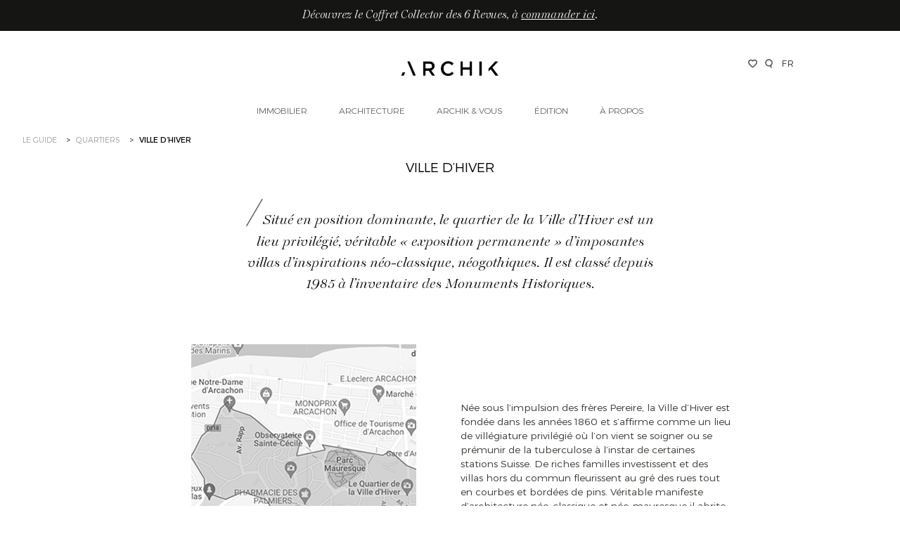

--- FILE ---
content_type: text/html; charset=UTF-8
request_url: https://archik.fr/quartiers/ville-dhiver/
body_size: 23432
content:
<!doctype html><html lang="fr-FR"><head><meta charset="UTF-8"><meta name="viewport" content="width=device-width, initial-scale=1, minimal-ui"><link rel="profile" href="https://gmpg.org/xfn/11"><meta name="apple-touch-fullscreen" content="yes"><meta name="apple-mobile-web-app-capable" content="yes" /><link rel="preload" type="text/css" href="/wp-content/themes/archik/css/bootstrap.min.css" data-rocket-async="style" as="style" onload="this.onload=null;this.rel='stylesheet'" onerror="this.removeAttribute('data-rocket-async')" ><link data-minify="1" rel="preload" type="text/css" href="https://archik.fr/wp-content/cache/min/1/wp-content/themes/archik/css/slick.css?ver=1769021904" data-rocket-async="style" as="style" onload="this.onload=null;this.rel='stylesheet'" onerror="this.removeAttribute('data-rocket-async')" ><link data-minify="1" rel="preload" type="text/css" href="https://archik.fr/wp-content/cache/min/1/wp-content/themes/archik/css/slick-theme.css?ver=1769021904" data-rocket-async="style" as="style" onload="this.onload=null;this.rel='stylesheet'" onerror="this.removeAttribute('data-rocket-async')" ><link data-minify="1" rel="preload" type="text/css" href="https://archik.fr/wp-content/cache/min/1/wp-content/themes/archik/css/multiple-select.css?ver=1769021904" data-rocket-async="style" as="style" onload="this.onload=null;this.rel='stylesheet'" onerror="this.removeAttribute('data-rocket-async')" ><link data-minify="1" rel="preload" type="text/css" href="https://archik.fr/wp-content/cache/min/1/wp-content/themes/archik/css/dpeGes.css?ver=1769021904" data-rocket-async="style" as="style" onload="this.onload=null;this.rel='stylesheet'" onerror="this.removeAttribute('data-rocket-async')" ><meta name='robots' content='index, follow, max-image-preview:large, max-snippet:-1, max-video-preview:-1' /><title>VILLE D&amp;RSQUO;HIVER - BASSIN-D-ARCACHON - ARCHIK</title><style id="rocket-critical-css">:root{--blue:#007bff;--indigo:#6610f2;--purple:#6f42c1;--pink:#e83e8c;--red:#dc3545;--orange:#fd7e14;--yellow:#ffc107;--green:#28a745;--teal:#20c997;--cyan:#17a2b8;--white:#fff;--gray:#6c757d;--gray-dark:#343a40;--primary:#007bff;--secondary:#6c757d;--success:#28a745;--info:#17a2b8;--warning:#ffc107;--danger:#dc3545;--light:#f8f9fa;--dark:#343a40;--breakpoint-xs:0;--breakpoint-sm:576px;--breakpoint-md:768px;--breakpoint-lg:992px;--breakpoint-xl:1200px;--font-family-sans-serif:-apple-system,BlinkMacSystemFont,"Segoe UI",Roboto,"Helvetica Neue",Arial,"Noto Sans",sans-serif,"Apple Color Emoji","Segoe UI Emoji","Segoe UI Symbol","Noto Color Emoji";--font-family-monospace:SFMono-Regular,Menlo,Monaco,Consolas,"Liberation Mono","Courier New",monospace}*,::after,::before{box-sizing:border-box}html{font-family:sans-serif;line-height:1.15;-webkit-text-size-adjust:100%}article,figure,header,main,nav{display:block}body{margin:0;font-family:-apple-system,BlinkMacSystemFont,"Segoe UI",Roboto,"Helvetica Neue",Arial,"Noto Sans",sans-serif,"Apple Color Emoji","Segoe UI Emoji","Segoe UI Symbol","Noto Color Emoji";font-size:1rem;font-weight:400;line-height:1.5;color:#212529;text-align:left;background-color:#fff}h1{margin-top:0;margin-bottom:.5rem}p{margin-top:0;margin-bottom:1rem}ul{margin-top:0;margin-bottom:1rem}ul ul{margin-bottom:0}sup{position:relative;font-size:75%;line-height:0;vertical-align:baseline}sup{top:-.5em}a{color:#007bff;text-decoration:none;background-color:transparent}a:not([href]){color:inherit;text-decoration:none}figure{margin:0 0 1rem}img{vertical-align:middle;border-style:none}label{display:inline-block;margin-bottom:.5rem}button{border-radius:0}button,input,textarea{margin:0;font-family:inherit;font-size:inherit;line-height:inherit}button,input{overflow:visible}button{text-transform:none}[type=submit],button{-webkit-appearance:button}[type=submit]::-moz-focus-inner,button::-moz-focus-inner{padding:0;border-style:none}textarea{overflow:auto;resize:vertical}[type=search]{outline-offset:-2px;-webkit-appearance:none}[type=search]::-webkit-search-decoration{-webkit-appearance:none}::-webkit-file-upload-button{font:inherit;-webkit-appearance:button}h1{margin-bottom:.5rem;font-weight:500;line-height:1.2}h1{font-size:2.5rem}.close{float:right;font-size:1.5rem;font-weight:700;line-height:1;color:#000;text-shadow:0 1px 0 #fff;opacity:.5}.modal{position:fixed;top:0;left:0;z-index:1050;display:none;width:100%;height:100%;overflow:hidden;outline:0}.modal-content{position:relative;display:-ms-flexbox;display:flex;-ms-flex-direction:column;flex-direction:column;width:100%;background-color:#fff;background-clip:padding-box;border:1px solid rgba(0,0,0,.2);border-radius:.3rem;outline:0}.mm-menu{--mm-line-height:20px;--mm-listitem-size:44px;--mm-navbar-size:44px;--mm-offset-top:0;--mm-offset-right:0;--mm-offset-bottom:0;--mm-offset-left:0;--mm-color-border:rgba(0, 0, 0, 0.1);--mm-color-button:rgba(0, 0, 0, 0.3);--mm-color-text:rgba(0, 0, 0, 0.75);--mm-color-text-dimmed:rgba(0, 0, 0, 0.3);--mm-color-background:#f3f3f3;--mm-color-background-highlight:rgba(0, 0, 0, 0.05);--mm-color-background-emphasis:rgba(255, 255, 255, 0.4);--mm-shadow:0 0 10px rgba( 0,0,0, 0.3 )}.mm-hidden{display:none!important}.mm-menu{background:#f3f3f3;border-color:rgba(0,0,0,.1);color:rgba(0,0,0,.75);background:var(--mm-color-background);border-color:var(--mm-color-border);color:var(--mm-color-text);line-height:20px;line-height:var(--mm-line-height);-webkit-box-sizing:border-box;box-sizing:border-box;display:block;padding:0;margin:0;position:absolute;z-index:0;top:0;right:0;bottom:0;left:0;top:var(--mm-offset-top);right:var(--mm-offset-right);bottom:var(--mm-offset-bottom);left:var(--mm-offset-left);-webkit-font-smoothing:antialiased;-moz-osx-font-smoothing:grayscale}.mm-menu a,.mm-menu a:link,.mm-menu a:visited{color:inherit;text-decoration:none}.mm-panels,.mm-panels>.mm-panel{position:absolute;left:0;right:0;top:0;bottom:0;z-index:0}.mm-panel,.mm-panels{-webkit-box-sizing:border-box;box-sizing:border-box;background:#f3f3f3;border-color:rgba(0,0,0,.1);color:rgba(0,0,0,.75);background:var(--mm-color-background);border-color:var(--mm-color-border);color:var(--mm-color-text)}.mm-panels{overflow:hidden}.mm-panel{-webkit-overflow-scrolling:touch;overflow:scroll;overflow-x:hidden;overflow-y:auto;width:100%;padding:0 20px;-webkit-transform:translate3d(100%,0,0);transform:translate3d(100%,0,0)}.mm-panel:not(.mm-hidden){display:block}.mm-panel:after,.mm-panel:before{content:'';display:block;height:20px}.mm-panel_opened{z-index:1;-webkit-transform:translate3d(0,0,0);transform:translate3d(0,0,0)}.mm-btn{-webkit-box-sizing:border-box;box-sizing:border-box;width:44px;padding:0}.mm-btn:after,.mm-btn:before{border-color:rgba(0,0,0,.1);border-color:var(--mm-color-button);border-width:2px;border-style:solid}.mm-btn_next:after,.mm-btn_prev:before{content:'';border-bottom:none;border-right:none;-webkit-box-sizing:content-box;box-sizing:content-box;display:block;width:8px;height:8px;margin:auto;position:absolute;top:0;bottom:0}.mm-btn_prev:before{-webkit-transform:rotate(-45deg);-ms-transform:rotate(-45deg);transform:rotate(-45deg);left:23px;right:auto}.mm-btn_next:after{-webkit-transform:rotate(135deg);-ms-transform:rotate(135deg);transform:rotate(135deg);right:23px;left:auto}.mm-navbar{background:#f3f3f3;border-color:rgba(0,0,0,.1);color:rgba(0,0,0,.3);background:var(--mm-color-background);border-color:var(--mm-color-border);color:var(--mm-color-text-dimmed);border-bottom-width:1px;border-bottom-style:solid;text-align:center;display:none;height:44px;height:var(--mm-navbar-size);padding:0 44px;margin:0;position:absolute;top:0;left:0;right:0;opacity:1}.mm-navbar>*{-webkit-box-sizing:border-box;box-sizing:border-box;display:block;padding:12px;padding:calc((var(--mm-navbar-size) - var(--mm-line-height)) * .5);padding-left:0;padding-right:0}.mm-navbar a{text-decoration:none}.mm-navbar__title{-o-text-overflow:ellipsis;text-overflow:ellipsis;white-space:nowrap;overflow:hidden}.mm-navbar__btn{position:absolute;top:0;bottom:0;z-index:1}.mm-navbar__btn:first-child{text-align:left;left:0}.mm-listitem,.mm-listview{list-style:none;display:block;padding:0;margin:0}.mm-listitem{color:rgba(0,0,0,.75);color:var(--mm-color-text);border-color:rgba(0,0,0,.1);border-color:var(--mm-color-border);position:relative;display:-webkit-box;display:-ms-flexbox;display:flex;-ms-flex-wrap:wrap;flex-wrap:wrap}.mm-listitem:after{content:'';border-color:inherit;border-bottom-width:1px;border-bottom-style:solid;display:block;position:absolute;left:20px;right:0;bottom:0}.mm-listitem a{text-decoration:none}.mm-listitem__btn,.mm-listitem__text{color:inherit;display:block;padding-top:12px;padding-top:calc((var(--mm-listitem-size) - var(--mm-line-height))/ 2);padding-bottom:12px;padding-bottom:calc((var(--mm-listitem-size) - var(--mm-line-height))/ 2)}.mm-listitem__text{-o-text-overflow:ellipsis;text-overflow:ellipsis;white-space:nowrap;overflow:hidden;padding-left:20px;padding-right:10px;-webkit-box-flex:1;-ms-flex-positive:1;flex-grow:1;-ms-flex-preferred-size:10%;flex-basis:10%}.mm-listitem__btn{background:rgba(3,2,1,0);border-color:inherit;width:auto;padding-right:54px;position:relative}.mm-listitem__btn:not(.mm-listitem__text){border-left-width:1px;border-left-style:solid}.mm-panels>.mm-panel>.mm-listview{margin:20px -20px}.mm-panels>.mm-panel>.mm-navbar+.mm-listview{margin-top:-20px}.mm-page{-webkit-box-sizing:border-box;box-sizing:border-box;position:relative}.mm-slideout{z-index:1}.mm-menu_offcanvas{display:none;position:fixed;right:auto;z-index:0}.mm-menu_offcanvas{width:80%;min-width:240px;max-width:440px}.mm-wrapper__blocker{background:rgba(3,2,1,0);overflow:hidden;display:none;width:100%;height:100%;position:fixed;top:0;left:0;z-index:2}.mm-sronly{border:0!important;clip:rect(1px,1px,1px,1px)!important;-webkit-clip-path:inset(50%)!important;clip-path:inset(50%)!important;white-space:nowrap!important;width:1px!important;min-width:1px!important;height:1px!important;min-height:1px!important;padding:0!important;overflow:hidden!important;position:absolute!important}.mm-menu{--mm-iconbar-size:44px}.mm-menu{--mm-iconpanel-size:44px}.mm-wrapper__blocker .mm-tabstart{display:block;width:100%;height:100%}.mm-wrapper__blocker .mm-tabend{opacity:0;position:absolute;bottom:0}.mm-navbars_top{background:inherit;border-color:inherit;border-width:0;position:absolute;left:0;right:0;z-index:1}.mm-navbars_top>.mm-navbar{border-width:0;display:-webkit-box;display:-ms-flexbox;display:flex;position:relative}.mm-navbars_top>.mm-navbar:not(.mm-navbar_has-btns){padding:0}.mm-navbars_top>.mm-navbar>:not(img):not(.mm-btn){-webkit-box-flex:1;-ms-flex:1;flex:1}.mm-navbars_top{border-bottom-style:solid;border-bottom-width:1px;top:0;bottom:auto}.mm-menu_navbar_top-4 .mm-panels{top:176px;top:calc(var(--mm-navbar-size) * 4)}.mm-navbar_size-3{height:132px;height:calc(var(--mm-navbar-size) * 3)}.mm-menu,.mm-slideout{--mm-sidebar-collapsed-size:44px;--mm-sidebar-expanded-size:440px}.mm-menu_theme-white{--mm-color-border:rgba( 0,0,0, 0.1 );--mm-color-button:rgba( 0,0,0, 0.3 );--mm-color-text:rgba( 0,0,0, 0.7 );--mm-color-text-dimmed:rgba( 0,0,0, 0.3 );--mm-color-background:#fff;--mm-color-background-highlight:rgba( 0,0,0, 0.06 );--mm-color-background-emphasis:rgba( 0,0,0, 0.03 );--mm-shadow:0 0 10px rgba( 0,0,0, 0.2 )}.wpmm-menu{background-color:#ffffff!important;--mm-color-background:#ffffff}.wpmm-force-bg{background-color:inherit}.wpmm-menu{--mm-listitem-size:44px;--mm-navbar-size:44px;--mm-iconpanel-size:44px}.wpmm-header-image{background:url(https://archik.fr/wp-content/uploads/2020/03/logo_full.jpg) center center / contain no-repeat transparent;padding:0!important;position:absolute;top:20px;right:20px;bottom:20px;left:20px}.screen-reader-text{clip:rect(1px,1px,1px,1px);height:1px;overflow:hidden;position:absolute!important;width:1px;word-wrap:normal!important}html{line-height:1.15;-webkit-text-size-adjust:100%}body{margin:0}h1{font-size:2em;margin:0.67em 0}a{background-color:transparent}sup{font-size:75%;line-height:0;position:relative;vertical-align:baseline}sup{top:-0.5em}img{border-style:none}button,input,textarea{font-family:inherit;font-size:100%;line-height:1.15;margin:0}button,input{overflow:visible}button{text-transform:none}button,[type="submit"]{-webkit-appearance:button}button::-moz-focus-inner,[type="submit"]::-moz-focus-inner{border-style:none;padding:0}button:-moz-focusring,[type="submit"]:-moz-focusring{outline:1px dotted ButtonText}textarea{overflow:auto}[type="search"]{-webkit-appearance:textfield;outline-offset:-2px}[type="search"]::-webkit-search-decoration{-webkit-appearance:none}::-webkit-file-upload-button{-webkit-appearance:button;font:inherit}body,button,input,textarea{color:#000000;font-family:sans-serif;font-size:16px;font-size:1rem;line-height:1.5}h1{clear:both}p{margin-bottom:1.5em}em{font-style:italic}html{box-sizing:border-box}*,*:before,*:after{box-sizing:inherit}body{background:#fff}ul{margin:0 0 1.5em 3em}ul{list-style:disc}li>ul{margin-bottom:0;margin-left:1.5em}img{height:auto;max-width:100%}figure{margin:1em 0}button,input[type="submit"]{border:1px solid;border-color:#ccc #ccc #bbb;border-radius:3px;background:#e6e6e6;color:rgba(0,0,0,0.8);font-size:12px;font-size:0.75rem;line-height:1;padding:.6em 1em .4em}input[type="search"],textarea{color:#666;border:1px solid #ccc;border-radius:3px;padding:3px}textarea{width:100%}.main-navigation{clear:both;display:block;float:left;width:100%}.main-navigation ul{display:none;list-style:none;margin:0;padding-left:0}.main-navigation ul ul{box-shadow:0 3px 3px rgba(0,0,0,0.2);float:left;position:absolute;top:100%;left:-999em;z-index:99999}.main-navigation ul ul a{width:200px}.main-navigation li{float:left;position:relative}.main-navigation a{display:block;text-decoration:none}.menu-toggle{display:block}@media screen and (min-width:37.5em){.menu-toggle{display:none}.main-navigation ul{display:block}}.screen-reader-text{border:0;clip:rect(1px,1px,1px,1px);clip-path:inset(50%);height:1px;margin:-1px;overflow:hidden;padding:0;position:absolute!important;width:1px;word-wrap:normal!important}.entry-content:before,.entry-content:after,.site-header:before,.site-header:after,.site-content:before,.site-content:after{content:"";display:table;table-layout:fixed}.entry-content:after,.site-header:after,.site-content:after{clear:both}.entry-content{margin:1.5em 0 0}iframe{max-width:100%}.custom-logo-link{display:inline-block}@font-face{font-display:swap;font-family:'MillerDisplay';src:url(https://archik.fr/wp-content/themes/archik/fonts/MillerDisplay-LightItalic.woff2) format('woff2'),url(https://archik.fr/wp-content/themes/archik/MillerDisplay-LightItalic.woff) format('woff');font-weight:300;font-style:italic}@font-face{font-display:swap;font-family:'Montserrat';src:url(https://archik.fr/wp-content/themes/archik/fonts/Montserrat-Light.woff2) format('woff2'),url(https://archik.fr/wp-content/themes/archik/Montserrat-Light.woff) format('woff');font-weight:300;font-style:normal}@font-face{font-display:swap;font-family:'Montserrat';src:url(https://archik.fr/wp-content/themes/archik/fonts/Montserrat-Regular.woff2) format('woff2'),url(https://archik.fr/wp-content/themes/archik/Montserrat-Regular.woff) format('woff');font-weight:normal;font-style:normal}@font-face{font-display:swap;font-family:'MillerDisplay';src:url(https://archik.fr/wp-content/themes/archik/fonts/MillerDisplay-Italic.woff2) format('woff2'),url(https://archik.fr/wp-content/themes/archik/MillerDisplay-Italic.woff) format('woff');font-weight:normal;font-style:italic}*{outline:none!important}html,body{font-family:'Montserrat';font-weight:300;overflow-x:hidden}img.custom-logo{width:140px;max-width:100%}header#masthead{background-color:white;z-index:999!important}.entry-content{margin:0em 0 0}body .wpb_content_element{margin:0}p{margin:0}.main-navigation ul ul.sub-menu{padding-top:4px;padding-left:0px}nav#site-navigation li ul li a{font-size:7.5pt;padding:2px 0}div#content{padding:30px 150px}body h1{margin:0;text-align:center;font-family:'Montserrat';text-transform:uppercase;font-size:14pt;font-weight:300;color:black}p#breadcrumbs a{color:#9E9E9E;text-decoration:none}p#breadcrumbs{margin-bottom:20px;font-size:8pt;text-transform:uppercase;margin-left:-50px}.site-branding{text-align:center;padding-top:40px}nav#site-navigation li:last-child{margin-right:0}nav#site-navigation li{margin-right:45px}nav#site-navigation a{color:#696964;font-size:9pt;font-weight:300;text-transform:uppercase}nav#site-navigation{display:flex;justify-content:center;margin:40px 0px 20px}.wpb_content_element p{margin-bottom:15px;font-size:10.4pt;color:#3a3a36}.vc_row.wpb_row.vc_row-fluid[data-vc-full-width-init=true]{padding:0 120px}.single-quartiers h1{margin:0;text-align:center;font-family:'Montserrat';text-transform:uppercase;font-size:14pt;font-weight:300}header#masthead nav#site-navigation{top:0px;position:relative}.texteedito img{vertical-align:text-bottom;width:24px}.texteedito{max-width:100%;width:600px;display:flex;justify-content:center;align-items:center;margin:0 auto 20px}.texteedito p{font-family:'MillerDisplay';text-align:center;font-size:15pt;font-weight:300;font-style:italic}*{outline:none!important}div.hamburger{position:relative;top:1px;margin-right:30px;display:none;padding:0;font:inherit;color:inherit;text-transform:none;background-color:transparent;border:0;overflow:visible}.hamburger-box{width:30px;height:29px;display:inline-block;position:fixed}.hamburger-inner,.hamburger-inner::before,.hamburger-inner::after{width:30px;height:1px;background-color:#000;border-radius:4px;position:absolute}.hamburger-inner{display:block;top:50%;margin-top:-2px}.hamburger-inner::before{top:-10px}.hamburger-inner::after{bottom:-10px}.hamburger-inner::before,.hamburger-inner::after{content:"";display:block}.wpb_content_element p a{color:inherit}@media screen and (min-width:768px) and (max-width:1200px){div#content{padding:30px}p#breadcrumbs{margin-left:0}.vc_row.wpb_row.vc_row-fluid[data-vc-full-width-init=true]{padding:0 30px}}@media screen and (max-width:768px){ul.curlang{display:none}.vc_row.wpb_row.vc_row-fluid[data-vc-full-width-init=true]{padding:0 0px}div#content{padding:30px}p#breadcrumbs{margin-left:0}nav#site-navigation{opacity:0;margin-bottom:0;margin-top:0}div.hamburger{position:absolute;display:inline-block;left:30px;top:40px;z-index:99999}a.mm-listitem__text{text-transform:uppercase;font-size:9pt}body .mm-listitem__text{padding-left:10px}.wpmm-header-image{background-size:140px auto;background-position:center}.mm-navbar_size-3{height:calc(var(--mm-navbar-size) * 2)}.mm-menu_navbar_top-4 .mm-panels{top:176px;top:calc(var(--mm-navbar-size) * 3)}.mm-listitem:after{display:none}a.mm-btn.mm-btn_next.mm-listitem__btn{border-left:none}.mm-navbars_top{border:none}}.single div#primary{background-color:white}.modal{display:none;position:fixed;z-index:99999999;left:0;top:0;width:100%;height:100%;overflow:hidden;background-color:rgb(0,0,0);background-color:rgba(0,0,0,0.5)}.modal-content{background-color:#fefefe;margin:10vh auto;padding:40px;border:1px solid #888;width:80%;border-radius:0}.close{background-size:cover;position:absolute;right:15px;top:15px;width:25px;height:25px;background-image:url(https://archik.fr/wp-content/uploads/closebuttone.png);z-index:99999;opacity:1!important}li.menumobile{display:none}ul#primary-menu li.lang-item{display:none}p#breadcrumbs>span>span>span{font-size:8pt}p#breadcrumbs>span>span{font-size:0;margin-left:-15px}p#breadcrumbs span span{padding-left:5px;padding-right:5px}p#breadcrumbs>span>span a{padding-right:5px}p#breadcrumbs>span>span>span span{padding:0 5px}@media screen and (max-width:768px){li.menumobile{display:block}}@media screen and (max-width:767px){.modal-content{padding:40px 10px 10px}}::-webkit-scrollbar{width:2px;height:2px;display:block}::-webkit-scrollbar-button{width:2px;height:0px}::-webkit-scrollbar-thumb{background:#151513;border:0px none #151513;border-radius:0px}::-webkit-scrollbar-thumb:hover{background:#151513}::-webkit-scrollbar-thumb:active{background:#151513}::-webkit-scrollbar-track{background:#151513;border:0px none #151513;border-radius:0px}::-webkit-scrollbar-track:hover{background:#151513}::-webkit-scrollbar-track:active{background:#151513}::-webkit-scrollbar-corner{background:transparent}*{scrollbar-color:#151513 white;scrollbar-width:thin}.topheader{position:absolute;float:right;padding:0 150px;right:0;display:flex;top:50px}.favorise{position:relative;background-image:url(/wp-content/uploads/coeur.png);width:14px;height:13px;background-size:contain;background-position:center;background-repeat:no-repeat}.searchbtn{position:relative;background-image:url(/wp-content/uploads/loupe.png);width:13px;height:13px;background-size:contain;background-position:center;background-repeat:no-repeat;margin-left:10px}.favorise a{position:absolute;top:0;left:0;right:0;bottom:0}.modal.modalsearch .modal-content{opacity:0.8;margin-top:165px;width:100%;height:calc(100% - 165px);border:none;padding-top:5%}form.search-form label+input{display:none}form.search-form{text-align:center}div#myModal.modalsearch{background-color:transparent}form.search-form label input{font-family:'MillerDisplay';font-weight:normal;font-style:italic;outline-offset:unset;-webkit-appearance:none;padding:4.5px 7px;border:none;border-bottom:1px solid #9696967d;font-size:36pt;border-radius:0;color:black;opacity:1}.modalsearch span.close{width:30px;height:30px;right:30px;top:30px}@media screen and (max-width:768px){.topheader{padding:0;top:42px;right:30px}.searchbtn{width:22px;height:22px}.favorise{display:none;width:22px;height:22px}li.mm-listitem:nth-of-type(9) a{padding-left:0}.mm-panel:first-child li.mm-listitem:last-child{background-size:14px;margin-top:20px;padding-left:0px;background-image:url(/wp-content/uploads/coeur.png);background-position:20px center;background-repeat:no-repeat}.mm-panel:first-child li.mm-listitem:last-child a{opacity:0}form.search-form label input{font-size:16px}}*{outline:none}@media screen and (max-width:768px){.changelang{display:none}}.topbandeau p a{color:white}.topbandeau p{font-size:12pt;color:white;font-style:italic}.topbandeau{font-weight:300;display:flex;justify-content:center;padding:10px;background-color:#151513;margin-bottom:0px;font-family:'MillerDisplay'}.headerbd .topbandeau{display:flex!important}.headerbd .topheader{top:84px}.topbandeau p a{text-decoration:underline}@media screen and (max-width:768px){.topbandeau p{font-size:10pt;text-align:center}.headerbd div.hamburger{top:90px}.headerbd .topheader{top:92px}}.vc_row:after,.vc_row:before{display:none!important}#content .vc_row{min-width:100%}.changelang span{margin-left:10px;line-height:1;font-size:10pt;color:#3a3a36;text-transform:uppercase;text-decoration:none;display:block}ul.curlang{;padding:0;opacity:0;list-style:none;margin:5px 0 0 10px}ul.curlang li{line-height:0.8}ul.curlang li a{font-size:10pt;color:#3a3a36;text-transform:uppercase;text-decoration:none}li.mm-listitem{display:inline-block!important}li.mm-listitem:nth-of-type(1){display:flex!important}li.mm-listitem:nth-of-type(2){display:flex!important}li.mm-listitem:nth-of-type(3){display:flex!important}li.mm-listitem:nth-of-type(4){display:flex!important}li.mm-listitem:nth-of-type(5){display:flex!important}li.mm-listitem:nth-of-type(6){display:flex!important}li.mm-listitem:nth-of-type(7){display:flex!important}@media screen and (min-width:500px) and (max-width:950px){.close{width:25px;height:25px;z-index:9999999;position:fixed}}@media screen and (max-width:900px){.close{width:25px;height:25px;z-index:9999999;position:fixed}}.vc_row:after,.vc_row:before{content:" ";display:table}.vc_row:after{clear:both}.vc_column_container{width:100%}.vc_row{margin-left:-15px;margin-right:-15px}.vc_col-sm-12,.vc_col-sm-2,.vc_col-sm-6,.vc_col-sm-8{position:relative;min-height:1px;padding-left:15px;padding-right:15px;-webkit-box-sizing:border-box;-moz-box-sizing:border-box;box-sizing:border-box}@media (min-width:768px){.vc_col-sm-12,.vc_col-sm-2,.vc_col-sm-6,.vc_col-sm-8{float:left}.vc_col-sm-12{width:100%}.vc_col-sm-8{width:66.66666667%}.vc_col-sm-6{width:50%}.vc_col-sm-2{width:16.66666667%}}.vc_clearfix:after,.vc_clearfix:before{content:" ";display:table}.vc_clearfix:after{clear:both}.vc_clearfix:after,.vc_clearfix:before{content:" ";display:table}.vc_clearfix:after{clear:both}#content .wpb_text_column :last-child,.wpb_text_column :last-child,.wpb_text_column p:last-child{margin-bottom:0}.wpb_content_element{margin-bottom:35px}.vc_row[data-vc-full-width]{overflow:hidden}.vc_row.vc_row-flex{box-sizing:border-box;display:-webkit-box;display:-webkit-flex;display:-ms-flexbox;display:flex;-webkit-flex-wrap:wrap;-ms-flex-wrap:wrap;flex-wrap:wrap}.vc_row.vc_row-flex>.vc_column_container{display:-webkit-box;display:-webkit-flex;display:-ms-flexbox;display:flex}.vc_row.vc_row-flex>.vc_column_container>.vc_column-inner{-webkit-box-flex:1;-webkit-flex-grow:1;-ms-flex-positive:1;flex-grow:1;display:-webkit-box;display:-webkit-flex;display:-ms-flexbox;display:flex;-webkit-box-orient:vertical;-webkit-box-direction:normal;-webkit-flex-direction:column;-ms-flex-direction:column;flex-direction:column;z-index:1}@media (-ms-high-contrast:active),(-ms-high-contrast:none){.vc_row.vc_row-flex>.vc_column_container>.vc_column-inner>*{min-height:1em}}.vc_row.vc_row-flex::after,.vc_row.vc_row-flex::before{display:none}.vc_row.vc_row-o-content-middle>.vc_column_container>.vc_column-inner{-webkit-box-pack:center;-webkit-justify-content:center;-ms-flex-pack:center;justify-content:center}.vc_row.vc_row-o-content-middle:not(.vc_row-o-equal-height)>.vc_column_container{-webkit-box-align:center;-webkit-align-items:center;-ms-flex-align:center;align-items:center}.vc_column-inner::after,.vc_column-inner::before{content:" ";display:table}.vc_column-inner::after{clear:both}.vc_column_container{padding-left:0;padding-right:0}.vc_column_container>.vc_column-inner{box-sizing:border-box;padding-left:15px;padding-right:15px;width:100%}.wpb_single_image img{height:auto;max-width:100%;vertical-align:top}.wpb_single_image .vc_single_image-wrapper{display:inline-block;vertical-align:top;max-width:100%}.wpb_single_image.vc_align_center{text-align:center}.wpb_single_image .vc_figure{display:inline-block;vertical-align:top;margin:0;max-width:100%}.wpb_animate_when_almost_visible{opacity:0}.wpb_animate_when_almost_visible:not(.wpb_start_animation){-webkit-animation:none;-o-animation:none;animation:none}@-webkit-keyframes fadeIn{0%{opacity:0}100%{opacity:1}}@keyframes fadeIn{0%{opacity:0}100%{opacity:1}}.fadeIn{-webkit-animation-name:fadeIn;animation-name:fadeIn}</style><link rel="canonical" href="https://archik.fr/quartiers/ville-dhiver/" /><meta property="og:locale" content="fr_FR" /><meta property="og:type" content="article" /><meta property="og:title" content="Ville d&#039;Hiver - ARCHIK" /><meta property="og:url" content="https://archik.fr/quartiers/ville-dhiver/" /><meta property="og:site_name" content="ARCHIK" /><meta property="og:image" content="https://archik.fr/wp-content/uploads/2025/02/archik-immobilier-architetcure-ville-dhiver-vignette.jpg" /><meta property="og:image:width" content="800" /><meta property="og:image:height" content="999" /><meta property="og:image:type" content="image/jpeg" /><meta name="twitter:card" content="summary_large_image" /><meta name="twitter:label1" content="Durée de lecture estimée" /><meta name="twitter:data1" content="3 minutes" /> <script type="application/ld+json" class="yoast-schema-graph">{"@context":"https://schema.org","@graph":[{"@type":"WebPage","@id":"https://archik.fr/quartiers/ville-dhiver/","url":"https://archik.fr/quartiers/ville-dhiver/","name":"Ville d'Hiver - ARCHIK","isPartOf":{"@id":"https://archik.fr/#website"},"primaryImageOfPage":{"@id":"https://archik.fr/quartiers/ville-dhiver/#primaryimage"},"image":{"@id":"https://archik.fr/quartiers/ville-dhiver/#primaryimage"},"thumbnailUrl":"https://archik.fr/wp-content/uploads/2025/02/archik-immobilier-architetcure-ville-dhiver-vignette.jpg","datePublished":"2025-02-19T16:50:53+00:00","breadcrumb":{"@id":"https://archik.fr/quartiers/ville-dhiver/#breadcrumb"},"inLanguage":"fr-FR","potentialAction":[{"@type":"ReadAction","target":["https://archik.fr/quartiers/ville-dhiver/"]}]},{"@type":"ImageObject","inLanguage":"fr-FR","@id":"https://archik.fr/quartiers/ville-dhiver/#primaryimage","url":"https://archik.fr/wp-content/uploads/2025/02/archik-immobilier-architetcure-ville-dhiver-vignette.jpg","contentUrl":"https://archik.fr/wp-content/uploads/2025/02/archik-immobilier-architetcure-ville-dhiver-vignette.jpg","width":800,"height":999},{"@type":"BreadcrumbList","@id":"https://archik.fr/quartiers/ville-dhiver/#breadcrumb","itemListElement":[{"@type":"ListItem","position":1,"name":"Accueil","item":"https://archik.fr/"},{"@type":"ListItem","position":2,"name":"LE GUIDE","item":"https://archik.fr/city-guide/"},{"@type":"ListItem","position":3,"name":"QUARTIERS","item":"https://archik.fr/archik-et-vous/quartiers/"},{"@type":"ListItem","position":4,"name":"Ville d&rsquo;Hiver"}]},{"@type":"WebSite","@id":"https://archik.fr/#website","url":"https://archik.fr/","name":"ARCHIK","description":"Agence immobilière citadine","publisher":{"@id":"https://archik.fr/#organization"},"potentialAction":[{"@type":"SearchAction","target":{"@type":"EntryPoint","urlTemplate":"https://archik.fr/?s={search_term_string}"},"query-input":{"@type":"PropertyValueSpecification","valueRequired":true,"valueName":"search_term_string"}}],"inLanguage":"fr-FR"},{"@type":"Organization","@id":"https://archik.fr/#organization","name":"ARCHIK","url":"https://archik.fr/","logo":{"@type":"ImageObject","inLanguage":"fr-FR","@id":"https://archik.fr/#/schema/logo/image/","url":"https://archik.fr/wp-content/uploads/2020/03/logo_full.jpg","contentUrl":"https://archik.fr/wp-content/uploads/2020/03/logo_full.jpg","width":982,"height":146,"caption":"ARCHIK"},"image":{"@id":"https://archik.fr/#/schema/logo/image/"}}]}</script> <link rel='dns-prefetch' href='//static.addtoany.com' /><link href='https://fonts.gstatic.com' crossorigin='anonymous' rel='preconnect' /><link rel="alternate" type="application/rss+xml" title="ARCHIK &raquo; Flux" href="https://archik.fr/feed/" /><link rel="alternate" type="application/rss+xml" title="ARCHIK &raquo; Flux des commentaires" href="https://archik.fr/comments/feed/" /><link rel="alternate" title="oEmbed (JSON)" type="application/json+oembed" href="https://archik.fr/wp-json/oembed/1.0/embed?url=https%3A%2F%2Farchik.fr%2Fquartiers%2Fville-dhiver%2F" /><link rel="alternate" title="oEmbed (XML)" type="text/xml+oembed" href="https://archik.fr/wp-json/oembed/1.0/embed?url=https%3A%2F%2Farchik.fr%2Fquartiers%2Fville-dhiver%2F&#038;format=xml" /><style id='wp-img-auto-sizes-contain-inline-css' type='text/css'>img:is([sizes=auto i],[sizes^="auto," i]){contain-intrinsic-size:3000px 1500px}
/*# sourceURL=wp-img-auto-sizes-contain-inline-css */</style><link data-minify="1" rel='preload'  href='https://archik.fr/wp-content/cache/min/1/wp-content/plugins/wp-dpe-ges/build/style-index.css?ver=1769021904' data-rocket-async="style" as="style" onload="this.onload=null;this.rel='stylesheet'" onerror="this.removeAttribute('data-rocket-async')"  type='text/css' media='all' /><link data-minify="1" rel='preload'  href='https://archik.fr/wp-content/cache/min/1/wp-content/plugins/catch-infinite-scroll/public/css/catch-infinite-scroll-public.css?ver=1769021904' data-rocket-async="style" as="style" onload="this.onload=null;this.rel='stylesheet'" onerror="this.removeAttribute('data-rocket-async')"  type='text/css' media='all' /><link data-minify="1" rel='preload'  href='https://archik.fr/wp-content/cache/min/1/wp-content/plugins/drag-and-drop-multiple-file-upload-contact-form-7/assets/css/dnd-upload-cf7.css?ver=1769021904' data-rocket-async="style" as="style" onload="this.onload=null;this.rel='stylesheet'" onerror="this.removeAttribute('data-rocket-async')"  type='text/css' media='all' /><link data-minify="1" rel='preload'  href='https://archik.fr/wp-content/cache/min/1/wp-content/plugins/contact-form-7/includes/css/styles.css?ver=1769021904' data-rocket-async="style" as="style" onload="this.onload=null;this.rel='stylesheet'" onerror="this.removeAttribute('data-rocket-async')"  type='text/css' media='all' /><link data-minify="1" rel='preload'  href='https://archik.fr/wp-content/cache/min/1/wp-includes/css/dashicons.min.css?ver=1769021904' data-rocket-async="style" as="style" onload="this.onload=null;this.rel='stylesheet'" onerror="this.removeAttribute('data-rocket-async')"  type='text/css' media='all' /><link data-minify="1" rel='preload'  href='https://archik.fr/wp-content/cache/min/1/wp-content/plugins/mmenu/css/mmenu.css?ver=1769021904' data-rocket-async="style" as="style" onload="this.onload=null;this.rel='stylesheet'" onerror="this.removeAttribute('data-rocket-async')"  type='text/css' media='all' /><link data-minify="1" rel='preload'  href='https://archik.fr/wp-content/cache/min/1/wp-content/plugins/ultimate-carousel-for-visual-composer/css/css/font-awesome.min.css?ver=1769021904' data-rocket-async="style" as="style" onload="this.onload=null;this.rel='stylesheet'" onerror="this.removeAttribute('data-rocket-async')"  type='text/css' media='all' /><link data-minify="1" rel='preload'  href='https://archik.fr/wp-content/cache/min/1/wp-content/plugins/woocommerce/assets/css/woocommerce-layout.css?ver=1769021904' data-rocket-async="style" as="style" onload="this.onload=null;this.rel='stylesheet'" onerror="this.removeAttribute('data-rocket-async')"  type='text/css' media='all' /><link data-minify="1" rel='preload'  href='https://archik.fr/wp-content/cache/min/1/wp-content/plugins/woocommerce/assets/css/woocommerce-smallscreen.css?ver=1769021904' data-rocket-async="style" as="style" onload="this.onload=null;this.rel='stylesheet'" onerror="this.removeAttribute('data-rocket-async')"  type='text/css' media='only screen and (max-width: 768px)' /><link data-minify="1" rel='preload'  href='https://archik.fr/wp-content/cache/min/1/wp-content/plugins/woocommerce/assets/css/woocommerce.css?ver=1769021904' data-rocket-async="style" as="style" onload="this.onload=null;this.rel='stylesheet'" onerror="this.removeAttribute('data-rocket-async')"  type='text/css' media='all' /><style id='woocommerce-inline-inline-css' type='text/css'>.woocommerce form .form-row .required { visibility: visible; }
/*# sourceURL=woocommerce-inline-inline-css */</style><link rel='preload'  href='https://archik.fr/wp-content/plugins/search-filter-pro/public/assets/css/search-filter.min.css' data-rocket-async="style" as="style" onload="this.onload=null;this.rel='stylesheet'" onerror="this.removeAttribute('data-rocket-async')"  type='text/css' media='all' /><link data-minify="1" rel='preload'  href='https://archik.fr/wp-content/cache/min/1/wp-content/themes/archik/style.css?ver=1769021904' data-rocket-async="style" as="style" onload="this.onload=null;this.rel='stylesheet'" onerror="this.removeAttribute('data-rocket-async')"  type='text/css' media='all' /><link data-minify="1" rel='preload'  href='https://archik.fr/wp-content/cache/min/1/wp-content/plugins/favorites/assets/css/favorites.css?ver=1769021904' data-rocket-async="style" as="style" onload="this.onload=null;this.rel='stylesheet'" onerror="this.removeAttribute('data-rocket-async')"  type='text/css' media='all' /><link data-minify="1" rel='preload'  href='https://archik.fr/wp-content/cache/min/1/wp-content/plugins/js_composer/assets/css/js_composer.min.css?ver=1769021904' data-rocket-async="style" as="style" onload="this.onload=null;this.rel='stylesheet'" onerror="this.removeAttribute('data-rocket-async')"  type='text/css' media='all' /><link rel='preload'  href='https://archik.fr/wp-content/plugins/add-to-any/addtoany.min.css' data-rocket-async="style" as="style" onload="this.onload=null;this.rel='stylesheet'" onerror="this.removeAttribute('data-rocket-async')"  type='text/css' media='all' /><link data-minify="1" rel='preload'  href='https://archik.fr/wp-content/cache/min/1/wp-content/plugins/cf7-conditional-fields/style.css?ver=1769021904' data-rocket-async="style" as="style" onload="this.onload=null;this.rel='stylesheet'" onerror="this.removeAttribute('data-rocket-async')"  type='text/css' media='all' /><link data-minify="1" rel='preload'  href='https://archik.fr/wp-content/cache/min/1/wp-content/plugins/mailin/css/mailin-front.css?ver=1769021904' data-rocket-async="style" as="style" onload="this.onload=null;this.rel='stylesheet'" onerror="this.removeAttribute('data-rocket-async')"  type='text/css' media='all' /><style id='rocket-lazyload-inline-css' type='text/css'>.rll-youtube-player{position:relative;padding-bottom:56.23%;height:0;overflow:hidden;max-width:100%;}.rll-youtube-player:focus-within{outline: 2px solid currentColor;outline-offset: 5px;}.rll-youtube-player iframe{position:absolute;top:0;left:0;width:100%;height:100%;z-index:100;background:0 0}.rll-youtube-player img{bottom:0;display:block;left:0;margin:auto;max-width:100%;width:100%;position:absolute;right:0;top:0;border:none;height:auto;-webkit-transition:.4s all;-moz-transition:.4s all;transition:.4s all}.rll-youtube-player img:hover{-webkit-filter:brightness(75%)}.rll-youtube-player .play{height:100%;width:100%;left:0;top:0;position:absolute;background:url(https://archik.fr/wp-content/plugins/wp-rocket-main/assets/img/youtube.png) no-repeat center;background-color: transparent !important;cursor:pointer;border:none;}
/*# sourceURL=rocket-lazyload-inline-css */</style> <script type="text/javascript" id="addtoany-core-js-before">window.a2a_config=window.a2a_config||{};a2a_config.callbacks=[];a2a_config.overlays=[];a2a_config.templates={};a2a_localize = {
	Share: "Partager",
	Save: "Enregistrer",
	Subscribe: "S'abonner",
	Email: "E-mail",
	Bookmark: "Marque-page",
	ShowAll: "Montrer tout",
	ShowLess: "Montrer moins",
	FindServices: "Trouver des service(s)",
	FindAnyServiceToAddTo: "Trouver instantan&eacute;ment des services &agrave; ajouter &agrave;",
	PoweredBy: "Propuls&eacute; par",
	ShareViaEmail: "Partager par e-mail",
	SubscribeViaEmail: "S’abonner par e-mail",
	BookmarkInYourBrowser: "Ajouter un signet dans votre navigateur",
	BookmarkInstructions: "Appuyez sur Ctrl+D ou \u2318+D pour mettre cette page en signet",
	AddToYourFavorites: "Ajouter &agrave; vos favoris",
	SendFromWebOrProgram: "Envoyer depuis n’importe quelle adresse e-mail ou logiciel e-mail",
	EmailProgram: "Programme d’e-mail",
	More: "Plus&#8230;",
	ThanksForSharing: "Merci de partager !",
	ThanksForFollowing: "Merci de nous suivre !"
};

a2a_config.icon_color="#ffffff,#000000";

//# sourceURL=addtoany-core-js-before</script> <script type="text/javascript" defer src="https://static.addtoany.com/menu/page.js" id="addtoany-core-js"></script> <script type="text/javascript" src="https://archik.fr/wp-includes/js/jquery/jquery.min.js" id="jquery-core-js"></script> <script type="text/javascript" src="https://archik.fr/wp-includes/js/jquery/jquery-migrate.min.js" id="jquery-migrate-js"></script> <script type="text/javascript" defer src="https://archik.fr/wp-content/plugins/add-to-any/addtoany.min.js" id="addtoany-jquery-js"></script> <script type="text/javascript" src="https://archik.fr/wp-content/plugins/mmenu/js/mmenu.js" id="mmenu-js"></script> <script type="text/javascript" src="https://archik.fr/wp-content/plugins/sticky-menu-or-anything-on-scroll/assets/js/jq-sticky-anything.min.js" id="stickyAnythingLib-js"></script> <script type="text/javascript" src="https://archik.fr/wp-content/plugins/woocommerce/assets/js/jquery-blockui/jquery.blockUI.min.js" id="wc-jquery-blockui-js" data-wp-strategy="defer"></script> <script type="text/javascript" id="wc-add-to-cart-js-extra">var wc_add_to_cart_params = {"ajax_url":"/wp-admin/admin-ajax.php","wc_ajax_url":"/?wc-ajax=%%endpoint%%","i18n_view_cart":"Voir le panier","cart_url":"https://archik.fr/panier/","is_cart":"","cart_redirect_after_add":"no"};
//# sourceURL=wc-add-to-cart-js-extra</script> <script type="text/javascript" src="https://archik.fr/wp-content/plugins/woocommerce/assets/js/frontend/add-to-cart.min.js" id="wc-add-to-cart-js" data-wp-strategy="defer"></script> <script type="text/javascript" src="https://archik.fr/wp-content/plugins/woocommerce/assets/js/js-cookie/js.cookie.min.js" id="wc-js-cookie-js" defer="defer" data-wp-strategy="defer"></script> <script type="text/javascript" id="woocommerce-js-extra">var woocommerce_params = {"ajax_url":"/wp-admin/admin-ajax.php","wc_ajax_url":"/?wc-ajax=%%endpoint%%","i18n_password_show":"Afficher le mot de passe","i18n_password_hide":"Masquer le mot de passe"};
//# sourceURL=woocommerce-js-extra</script> <script type="text/javascript" src="https://archik.fr/wp-content/plugins/woocommerce/assets/js/frontend/woocommerce.min.js" id="woocommerce-js" defer="defer" data-wp-strategy="defer"></script> <script type="text/javascript" src="https://archik.fr/wp-content/plugins/js_composer/assets/js/vendors/woocommerce-add-to-cart.js" id="vc_woocommerce-add-to-cart-js-js"></script> <script type="text/javascript" id="favorites-js-extra">var favorites_data = {"ajaxurl":"https://archik.fr/wp-admin/admin-ajax.php","nonce":"584e01adb3","favorite":"","favorited":"","includecount":"","indicate_loading":"1","loading_text":"","loading_image":"\u003Cspan class=\"sf-icon-spinner-wrapper\"\u003E\u003Ci class=\"sf-icon-spinner\"\u003E\u003C/i\u003E\u003C/span\u003E","loading_image_active":"\u003Cspan class=\"sf-icon-spinner-wrapper active\"\u003E\u003Ci class=\"sf-icon-spinner active\"\u003E\u003C/i\u003E\u003C/span\u003E","loading_image_preload":"","cache_enabled":"","button_options":{"button_type":"custom","custom_colors":false,"box_shadow":false,"include_count":false,"default":{"background_default":false,"border_default":false,"text_default":false,"icon_default":false,"count_default":false},"active":{"background_active":false,"border_active":false,"text_active":false,"icon_active":false,"count_active":false}},"authentication_modal_content":"\u003Cp\u003EPlease login to add favorites.\u003C/p\u003E\n\u003Cp\u003E\u003Ca href=\"#\" data-favorites-modal-close\u003EDismiss this notice\u003C/a\u003E\u003C/p\u003E\n","authentication_redirect":"","dev_mode":"","logged_in":"","user_id":"0","authentication_redirect_url":"https://archik.fr/wp-login.php"};
//# sourceURL=favorites-js-extra</script> <script type="text/javascript" src="https://archik.fr/wp-content/plugins/favorites/assets/js/favorites.min.js" id="favorites-js"></script> <script type="text/javascript" id="sib-front-js-js-extra">var sibErrMsg = {"invalidMail":"Veuillez entrer une adresse e-mail valide.","requiredField":"Veuillez compl\u00e9ter les champs obligatoires.","invalidDateFormat":"Veuillez entrer une date valide.","invalidSMSFormat":"Veuillez entrer une num\u00e9ro de t\u00e9l\u00e9phone valide."};
var ajax_sib_front_object = {"ajax_url":"https://archik.fr/wp-admin/admin-ajax.php","ajax_nonce":"4f3938d6b6","flag_url":"https://archik.fr/wp-content/plugins/mailin/img/flags/"};
//# sourceURL=sib-front-js-js-extra</script> <script type="text/javascript" src="https://archik.fr/wp-content/plugins/mailin/js/mailin-front.js" id="sib-front-js-js"></script> <script></script><link rel="https://api.w.org/" href="https://archik.fr/wp-json/" /><link rel="alternate" title="JSON" type="application/json" href="https://archik.fr/wp-json/wp/v2/quartiers/64923" /><link rel="EditURI" type="application/rsd+xml" title="RSD" href="https://archik.fr/xmlrpc.php?rsd" /> <noscript><style>.woocommerce-product-gallery{ opacity: 1 !important; }</style></noscript> <script type="text/javascript" src="https://cdn.brevo.com/js/sdk-loader.js" async></script> <script type="text/javascript">window.Brevo = window.Brevo || [];
  window.Brevo.push(['init', {"client_key":"k6ork30g3qnyzc9rvmekun1u","email_id":null,"push":{"customDomain":"https:\/\/archik.fr\/wp-content\/plugins\/mailin\/"},"service_worker_url":"sw.js?key=${key}","frame_url":"brevo-frame.html"}]);</script><meta name="generator" content="Powered by WPBakery Page Builder - drag and drop page builder for WordPress."/><style class='wp-fonts-local' type='text/css'>@font-face{font-family:Inter;font-style:normal;font-weight:300 900;font-display:fallback;src:url('https://archik.fr/wp-content/plugins/woocommerce/assets/fonts/Inter-VariableFont_slnt,wght.woff2') format('woff2');font-stretch:normal;}
@font-face{font-family:Cardo;font-style:normal;font-weight:400;font-display:fallback;src:url('https://archik.fr/wp-content/plugins/woocommerce/assets/fonts/cardo_normal_400.woff2') format('woff2');}</style><link rel="icon" href="https://archik.fr/wp-content/uploads/2020/12/cropped-newfavicon-32x32.png" sizes="32x32" /><link rel="icon" href="https://archik.fr/wp-content/uploads/2020/12/cropped-newfavicon-192x192.png" sizes="192x192" /><link rel="apple-touch-icon" href="https://archik.fr/wp-content/uploads/2020/12/cropped-newfavicon-180x180.png" /><meta name="msapplication-TileImage" content="https://archik.fr/wp-content/uploads/2020/12/cropped-newfavicon-270x270.png" /><style type="text/css" data-type="vc_shortcodes-custom-css">.vc_custom_1585822003530{padding-right: 0px !important;padding-left: 0px !important;}</style><noscript><style>.wpb_animate_when_almost_visible { opacity: 1; }</style></noscript><noscript><style id="rocket-lazyload-nojs-css">.rll-youtube-player, [data-lazy-src]{display:none !important;}</style></noscript><script>/*! loadCSS rel=preload polyfill. [c]2017 Filament Group, Inc. MIT License */
(function(w){"use strict";if(!w.loadCSS){w.loadCSS=function(){}}
var rp=loadCSS.relpreload={};rp.support=(function(){var ret;try{ret=w.document.createElement("link").relList.supports("preload")}catch(e){ret=!1}
return function(){return ret}})();rp.bindMediaToggle=function(link){var finalMedia=link.media||"all";function enableStylesheet(){link.media=finalMedia}
if(link.addEventListener){link.addEventListener("load",enableStylesheet)}else if(link.attachEvent){link.attachEvent("onload",enableStylesheet)}
setTimeout(function(){link.rel="stylesheet";link.media="only x"});setTimeout(enableStylesheet,3000)};rp.poly=function(){if(rp.support()){return}
var links=w.document.getElementsByTagName("link");for(var i=0;i<links.length;i++){var link=links[i];if(link.rel==="preload"&&link.getAttribute("as")==="style"&&!link.getAttribute("data-loadcss")){link.setAttribute("data-loadcss",!0);rp.bindMediaToggle(link)}}};if(!rp.support()){rp.poly();var run=w.setInterval(rp.poly,500);if(w.addEventListener){w.addEventListener("load",function(){rp.poly();w.clearInterval(run)})}else if(w.attachEvent){w.attachEvent("onload",function(){rp.poly();w.clearInterval(run)})}}
if(typeof exports!=="undefined"){exports.loadCSS=loadCSS}
else{w.loadCSS=loadCSS}}(typeof global!=="undefined"?global:this))</script> <script type="text/javascript" src="/wp-content/themes/archik/js/jquery.nicescroll.min.js"></script> <script type="text/javascript" src="/wp-content/themes/archik/js/slick2.js"></script> <script type="text/javascript" src="https://cdnjs.cloudflare.com/ajax/libs/jspdf/1.5.3/jspdf.min.js"></script> <script type="text/javascript" src="https://html2canvas.hertzen.com/dist/html2canvas.js"></script> <script type="text/javascript" src="/wp-content/themes/archik/js/dpe.js"></script> <script type="text/javascript" src="/wp-content/themes/archik/js/dpeGes.js"></script> <script type="text/javascript" src="/wp-content/themes/archik/js/cookie.js"></script> <script type="text/javascript" src="/wp-content/themes/archik/js/multiple-select.js"></script> <script type="text/javascript" src="/wp-content/themes/archik/js/multiple-select-locale-all.js"></script> <script type="text/javascript" src="/wp-content/themes/archik/js/custom.js"></script>  <script async src="https://www.googletagmanager.com/gtag/js?id=UA-169915264-1"></script> <script>window.dataLayer = window.dataLayer || [];
			function gtag(){dataLayer.push(arguments);}
			gtag('js', new Date());

			gtag('config', 'UA-169915264-1');</script>  <script>!function(f,b,e,v,n,t,s)
			{if(f.fbq)return;n=f.fbq=function(){n.callMethod?
				n.callMethod.apply(n,arguments):n.queue.push(arguments)};
				if(!f._fbq)f._fbq=n;n.push=n;n.loaded=!0;n.version='2.0';
				n.queue=[];t=b.createElement(e);t.async=!0;
				t.src=v;s=b.getElementsByTagName(e)[0];
				s.parentNode.insertBefore(t,s)}(window, document,'script',
					'https://connect.facebook.net/en_US/fbevents.js');
				fbq('init', '3993458770686735');
				fbq('track', 'PageView');</script> <noscript><img height="1" width="1" style="display:none"
 src="https://www.facebook.com/tr?id=3993458770686735&ev=PageView&noscript=1"
 /></noscript><link data-minify="1" rel='preload'  href='https://archik.fr/wp-content/cache/min/1/wp-content/plugins/woocommerce/assets/client/blocks/wc-blocks.css?ver=1769021904' data-rocket-async="style" as="style" onload="this.onload=null;this.rel='stylesheet'" onerror="this.removeAttribute('data-rocket-async')"  type='text/css' media='all' /><link data-minify="1" rel='preload'  href='https://archik.fr/wp-content/cache/min/1/wp-content/plugins/woocommerce-gateway-stripe/build/upe-blocks.css?ver=1769021904' data-rocket-async="style" as="style" onload="this.onload=null;this.rel='stylesheet'" onerror="this.removeAttribute('data-rocket-async')"  type='text/css' media='all' /><link rel='preload'  href='https://archik.fr/wp-content/plugins/js_composer/assets/lib/bower/animate-css/animate.min.css' data-rocket-async="style" as="style" onload="this.onload=null;this.rel='stylesheet'" onerror="this.removeAttribute('data-rocket-async')"  type='text/css' media='all' /></head><body data-rsssl=1 class="wp-singular quartiers-template-default single single-quartiers postid-64923 wp-custom-logo wp-theme-archik theme-archik woocommerce-no-js no-sidebar wpb-js-composer js-comp-ver-7.5 vc_responsive" id="showpopup"><div id="page" class="site headerbd"><div id="myModal" class="modal modalsearch"><div class="modal-content"> <span class="close"></span><div class="insiderecherche"><form role="search" method="get" class="search-form" action="https://archik.fr/"> <label> <span class="screen-reader-text">Rechercher :</span> <input type="search" class="search-field" placeholder="Rechercher…" value="" name="s" /> </label> <input type="submit" class="search-submit" value="Rechercher" /></form></div></div></div><div class="hamburger hamburger--collapse buttonbox"> <span class="hamburger-box"> <span class="hamburger-inner"></span> </span></div><header id="masthead" class="site-header"><div class="topbandeau" style="display: none;"><div class="wpb-content-wrapper"><div class="vc_row wpb_row vc_row-fluid"><div class="wpb_column vc_column_container vc_col-sm-12"><div class="vc_column-inner"><div class="wpb_wrapper"><div class="wpb_text_column wpb_content_element " ><div class="wpb_wrapper"><p class="p1">Découvrez le Coffret Collector des 6 Revues, à <a href="https://archik.fr/editions/coffret-collector/">commander ici</a>.</p></div></div></div></div></div></div></div></div><div class="site-branding"><div class="topheader"><div class="cartdiv"><a href="/panier/"></a></div><div class="favorise"><a href="/favoris"></a></div><div class="searchbtn"></div><div class="changelang"> <span>fr</span><ul class="curlang"><li class="lang-item lang-item-601 lang-item-en no-translation lang-item-first"><a  lang="en-US" hreflang="en-US" href="https://archik.fr/en/">en</a></li></ul></div></div> <a href="/" class="custom-logo-link" rel="home"> <img width="982" height="146" alt="ARCHIK" class="custom-logo ls-is-cached lazyloaded" src="data:image/svg+xml,%3Csvg%20xmlns='http://www.w3.org/2000/svg'%20viewBox='0%200%20982%20146'%3E%3C/svg%3E" data-lazy-src="/wp-content/uploads/2020/03/logo_full.jpg" /><noscript><img width="982" height="146" alt="ARCHIK" class="custom-logo ls-is-cached lazyloaded" src="/wp-content/uploads/2020/03/logo_full.jpg" /></noscript> <img width="641" height="167" alt="ARCHIK" class="custom-logo custom2 ls-is-cached lazyloaded" src="data:image/svg+xml,%3Csvg%20xmlns='http://www.w3.org/2000/svg'%20viewBox='0%200%20641%20167'%3E%3C/svg%3E" style="display:none;" data-lazy-src="/wp-content/uploads/2023/03/new_logo_baseline.jpg" /><noscript><img width="641" height="167" alt="ARCHIK" class="custom-logo custom2 ls-is-cached lazyloaded" src="/wp-content/uploads/2023/03/new_logo_baseline.jpg" style="display:none;" /></noscript> </a></div><nav id="site-navigation" class="main-navigation"> <button class="menu-toggle" aria-controls="primary-menu" aria-expanded="false">Menu</button><div id="menu-location-menu-1" class="menu-menu-fr-container"><ul id="primary-menu" class="menu"><li id="menu-item-10895" class="menumobile menu-item menu-item-type-post_type menu-item-object-page menu-item-home menu-item-10895"><a href="https://archik.fr/">ACCUEIL</a></li><li id="menu-item-29" class="menu-item menu-item-type-post_type menu-item-object-page menu-item-has-children menu-item-29"><a href="https://archik.fr/immobilier/">Immobilier</a><ul class="sub-menu"><li id="menu-item-30" class="menu-item menu-item-type-post_type menu-item-object-page menu-item-30"><a href="https://archik.fr/immobilier/acheter/">Acheter</a></li><li id="menu-item-51524" class="menu-item menu-item-type-post_type menu-item-object-page menu-item-51524"><a href="https://archik.fr/immobilier/louer/">Louer</a></li><li id="menu-item-1806" class="menu-item menu-item-type-post_type menu-item-object-page menu-item-1806"><a href="https://archik.fr/immobilier/estimer-2/">Estimer</a></li></ul></li><li id="menu-item-655" class="menu-item menu-item-type-post_type menu-item-object-page menu-item-has-children menu-item-655"><a href="https://archik.fr/architecture/">Architecture</a><ul class="sub-menu"><li id="menu-item-3910" class="menu-item menu-item-type-post_type menu-item-object-page menu-item-3910"><a href="https://archik.fr/architecture/accompagnement/">Rénover</a></li><li id="menu-item-3909" class="menu-item menu-item-type-post_type menu-item-object-page menu-item-3909"><a href="https://archik.fr/architecture/realisations/">Réalisations</a></li></ul></li><li id="menu-item-43563" class="menu-item menu-item-type-post_type menu-item-object-page menu-item-has-children menu-item-43563"><a href="https://archik.fr/archik-et-vous/">Archik &#038; vous</a><ul class="sub-menu"><li id="menu-item-43564" class="menu-item menu-item-type-post_type menu-item-object-page menu-item-43564"><a href="https://archik.fr/archik-et-vous/">HISTOIRES</a></li><li id="menu-item-3847" class="menu-item menu-item-type-post_type menu-item-object-page menu-item-3847"><a href="https://archik.fr/archik-et-vous/evenements/">Événements</a></li><li id="menu-item-208" class="menu-item menu-item-type-post_type menu-item-object-page menu-item-208"><a href="https://archik.fr/archik-et-vous/quartiers/">City Guide</a></li></ul></li><li id="menu-item-654" class="menu-item menu-item-type-post_type menu-item-object-page menu-item-has-children menu-item-654"><a href="https://archik.fr/edition/">Édition</a><ul class="sub-menu"><li id="menu-item-12918" class="menu-item menu-item-type-post_type menu-item-object-page menu-item-12918"><a href="https://archik.fr/edition/e-shop/">E-BOUTIQUE</a></li><li id="menu-item-27756" class="menu-item menu-item-type-post_type menu-item-object-page menu-item-27756"><a href="https://archik.fr/edition/la-revue/">La Revue</a></li></ul></li><li id="menu-item-652" class="menu-item menu-item-type-post_type menu-item-object-page menu-item-has-children menu-item-652"><a href="https://archik.fr/maison-archik/">À propos</a><ul class="sub-menu"><li id="menu-item-1295" class="menu-item menu-item-type-post_type menu-item-object-page menu-item-1295"><a href="https://archik.fr/maison-archik/a-propos/">CONCEPT</a></li><li id="menu-item-58710" class="menu-item menu-item-type-post_type menu-item-object-page menu-item-58710"><a href="https://archik.fr/maison-archik/maisons-archik/">MAISONS ARCHIK</a></li><li id="menu-item-1826" class="menu-item menu-item-type-post_type menu-item-object-page menu-item-1826"><a href="https://archik.fr/maison-archik/contact/">Contact</a></li></ul></li><li id="menu-item-26175-fr" class="lang-item lang-item-2 lang-item-fr current-lang lang-item-first menu-item menu-item-type-custom menu-item-object-custom menu-item-26175-fr"><a href="https://archik.fr/quartiers/ville-dhiver/" hreflang="fr-FR" lang="fr-FR">fr</a></li><li id="menu-item-26175-en" class="lang-item lang-item-601 lang-item-en no-translation menu-item menu-item-type-custom menu-item-object-custom menu-item-26175-en"><a href="https://archik.fr/en/" hreflang="en-US" lang="en-US">en</a></li><li id="menu-item-11487" class="menumobile menu-item menu-item-type-post_type menu-item-object-page menu-item-11487"><a href="https://archik.fr/favoris/">Favoris</a></li></ul></div></nav></header><div id="content" class="site-content"><p id="breadcrumbs"><span><span><a href="https://archik.fr/">Accueil</a></span> &gt; <span><a href="https://archik.fr/city-guide/">LE GUIDE</a></span> &gt; <span><a href="https://archik.fr/archik-et-vous/quartiers/">QUARTIERS</a></span> &gt; <span class="breadcrumb_last" aria-current="page"><strong>Ville d&rsquo;Hiver</strong></span></span></p><div id="primary" class="content-area"><main id="main" class="site-main"><article id="post-64923" class="post-64923 quartiers type-quartiers status-publish has-post-thumbnail hentry ville-cote-ouest arrondissements-bassin-d-arcachon"><div class="entry-content"><div class="wpb-content-wrapper"><div data-vc-full-width="true" data-vc-full-width-init="false" data-vc-stretch-content="true" class="vc_row wpb_row vc_row-fluid"><div class="wpb_column vc_column_container vc_col-sm-12"><div class="vc_column-inner"><div class="wpb_wrapper"><div class="wpb_text_column wpb_content_element " ><div class="wpb_wrapper"><h1 style="text-align: center;">VILLE D&rsquo;HIVER</h1></div></div><div class="vc_empty_space"   style="height: 30px"><span class="vc_empty_space_inner"></span></div><div class='texteedito'><p><img width="72" height="136" src="data:image/svg+xml,%3Csvg%20xmlns='http://www.w3.org/2000/svg'%20viewBox='0%200%2072%20136'%3E%3C/svg%3E" data-lazy-src="/wp-content/uploads/separ2.png" /><noscript><img width="72" height="136" src='/wp-content/uploads/separ2.png' /></noscript>Situé en position dominante, le quartier de la Ville d’Hiver est un lieu privilégié, véritable « exposition permanente » d’imposantes villas d’inspirations néo-classique, néogothiques. Il est classé depuis 1985 à l’inventaire des Monuments Historiques.</p></div><div class="vc_empty_space"   style="height: 50px"><span class="vc_empty_space_inner"></span></div></div></div></div></div><div class="vc_row-full-width vc_clearfix"></div><div class="vc_row wpb_row vc_row-fluid"><div class="wpb_column vc_column_container vc_col-sm-2"><div class="vc_column-inner"><div class="wpb_wrapper"></div></div></div><div class="wpb_column vc_column_container vc_col-sm-8"><div class="vc_column-inner"><div class="wpb_wrapper"><div class="vc_row wpb_row vc_inner vc_row-fluid reversemobile vc_custom_1585822003530 vc_row-o-content-middle vc_row-flex"><div class="wpb_column vc_column_container vc_col-sm-6"><div class="vc_column-inner"><div class="wpb_wrapper"><div  class="wpb_single_image wpb_content_element vc_align_center  wpb_animate_when_almost_visible wpb_fadeIn fadeIn"><figure class="wpb_wrapper vc_figure"><div class="vc_single_image-wrapper   vc_box_border_grey"><img fetchpriority="high" decoding="async" width="320" height="400" src="data:image/svg+xml,%3Csvg%20xmlns='http://www.w3.org/2000/svg'%20viewBox='0%200%20320%20400'%3E%3C/svg%3E" class="vc_single_image-img attachment-full" alt="" title="maps hiver" data-lazy-src="https://archik.fr/wp-content/uploads/2024/01/maps-hiver.jpg" /><noscript><img fetchpriority="high" decoding="async" width="320" height="400" src="https://archik.fr/wp-content/uploads/2024/01/maps-hiver.jpg" class="vc_single_image-img attachment-full" alt="" title="maps hiver" /></noscript></div></figure></div><div class="vc_empty_space"   style="height: 30px"><span class="vc_empty_space_inner"></span></div></div></div></div><div class="wpb_column vc_column_container vc_col-sm-6"><div class="vc_column-inner"><div class="wpb_wrapper"><div class="wpb_text_column wpb_content_element " ><div class="wpb_wrapper"><p>Née sous l’impulsion des frères Pereire, la Ville d’Hiver est fondée dans les années 1860 et s’affirme comme un lieu de villégiature privilégié où l’on vient se soigner ou se prémunir de la tuberculose à l’instar de certaines stations Suisse. De riches familles investissent et des villas hors du commun fleurissent au gré des rues tout en courbes et bordées de pins. Véritable manifeste d’architecture néo-classique et néo-mauresque il abrite de véritables joyaux comme les célèbres Villas Toledo, Alexandre Dumas ou encore Trocadéro. Il est considéré comme l’un des quartiers les plus recherchés d’Arcachon.</p></div></div><div class="vc_empty_space"   style="height: 30px"><span class="vc_empty_space_inner"></span></div></div></div></div></div></div></div></div><div class="wpb_column vc_column_container vc_col-sm-2"><div class="vc_column-inner"><div class="wpb_wrapper"></div></div></div></div><div class="vc_row wpb_row vc_row-fluid"><div class="wpb_column vc_column_container vc_col-sm-12"><div class="vc_column-inner"><div class="wpb_wrapper"><div class="vc_empty_space"   style="height: 70px"><span class="vc_empty_space_inner"></span></div></div></div></div></div><div data-vc-full-width="true" data-vc-full-width-init="false" data-vc-stretch-content="true" class="vc_row wpb_row vc_row-fluid vc_row-o-content-top vc_row-flex"><div class="alignbas wpb_column vc_column_container vc_col-sm-4"><div class="vc_column-inner"><div class="wpb_wrapper"><div class="vc_empty_space"   style="height: 30px"><span class="vc_empty_space_inner"></span></div><div  class="wpb_single_image wpb_content_element vc_align_center  wpb_animate_when_almost_visible wpb_fadeIn fadeIn"><figure class="wpb_wrapper vc_figure"><div class="vc_single_image-wrapper   vc_box_border_grey"><img decoding="async" width="800" height="800" src="data:image/svg+xml,%3Csvg%20xmlns='http://www.w3.org/2000/svg'%20viewBox='0%200%20800%20800'%3E%3C/svg%3E" class="vc_single_image-img attachment-full" alt="" title="archik-immobilier-architetcure-ville-dhiver-1" data-lazy-src="https://archik.fr/wp-content/uploads/2025/02/archik-immobilier-architetcure-ville-dhiver-1.jpg" /><noscript><img decoding="async" width="800" height="800" src="https://archik.fr/wp-content/uploads/2025/02/archik-immobilier-architetcure-ville-dhiver-1.jpg" class="vc_single_image-img attachment-full" alt="" title="archik-immobilier-architetcure-ville-dhiver-1" /></noscript></div></figure></div><div class="vc_empty_space"   style="height: 30px"><span class="vc_empty_space_inner"></span></div></div></div></div><div class="wpb_column vc_column_container vc_col-sm-5"><div class="vc_column-inner"><div class="wpb_wrapper"><div  class="wpb_single_image wpb_content_element vc_align_center  wpb_animate_when_almost_visible wpb_fadeIn fadeIn"><figure class="wpb_wrapper vc_figure"><div class="vc_single_image-wrapper   vc_box_border_grey"><img decoding="async" width="900" height="1100" src="data:image/svg+xml,%3Csvg%20xmlns='http://www.w3.org/2000/svg'%20viewBox='0%200%20900%201100'%3E%3C/svg%3E" class="vc_single_image-img attachment-full" alt="" title="archik-immobilier-architetcure-ville-dhiver-2" data-lazy-src="https://archik.fr/wp-content/uploads/2025/02/archik-immobilier-architetcure-ville-dhiver-2.jpg" /><noscript><img decoding="async" width="900" height="1100" src="https://archik.fr/wp-content/uploads/2025/02/archik-immobilier-architetcure-ville-dhiver-2.jpg" class="vc_single_image-img attachment-full" alt="" title="archik-immobilier-architetcure-ville-dhiver-2" /></noscript></div></figure></div><div class="vc_empty_space"   style="height: 30px"><span class="vc_empty_space_inner"></span></div></div></div></div><div class="wpb_column vc_column_container vc_col-sm-3"><div class="vc_column-inner"><div class="wpb_wrapper"><div  class="wpb_single_image wpb_content_element vc_align_center  wpb_animate_when_almost_visible wpb_fadeIn fadeIn"><figure class="wpb_wrapper vc_figure"><div class="vc_single_image-wrapper   vc_box_border_grey"><img decoding="async" width="570" height="770" src="data:image/svg+xml,%3Csvg%20xmlns='http://www.w3.org/2000/svg'%20viewBox='0%200%20570%20770'%3E%3C/svg%3E" class="vc_single_image-img attachment-full" alt="" title="hiver3" data-lazy-src="https://archik.fr/wp-content/uploads/2024/01/hiver3.jpg" /><noscript><img decoding="async" width="570" height="770" src="https://archik.fr/wp-content/uploads/2024/01/hiver3.jpg" class="vc_single_image-img attachment-full" alt="" title="hiver3" /></noscript></div></figure></div><div class="vc_empty_space"   style="height: 30px"><span class="vc_empty_space_inner"></span></div></div></div></div></div><div class="vc_row-full-width vc_clearfix"></div><div class="vc_row wpb_row vc_row-fluid"><div class="wpb_column vc_column_container vc_col-sm-2"><div class="vc_column-inner"><div class="wpb_wrapper"><div class="vc_empty_space"   style="height: 30px"><span class="vc_empty_space_inner"></span></div></div></div></div><div class="wpb_column vc_column_container vc_col-sm-3"><div class="vc_column-inner"><div class="wpb_wrapper"><div  class="wpb_single_image wpb_content_element vc_align_center  wpb_animate_when_almost_visible wpb_fadeIn fadeIn"><figure class="wpb_wrapper vc_figure"><div class="vc_single_image-wrapper   vc_box_border_grey"><img decoding="async" class="vc_single_image-img " src="data:image/svg+xml,%3Csvg%20xmlns='http://www.w3.org/2000/svg'%20viewBox='0%200%20500%20690'%3E%3C/svg%3E" width="500" height="690" alt="archik-immobilier-architetcure-ville-dhiver-4" title="archik-immobilier-architetcure-ville-dhiver-4" loading="lazy" data-lazy-src="https://archik.fr/wp-content/uploads/2025/02/archik-immobilier-architetcure-ville-dhiver-4-500x690.jpg" /><noscript><img decoding="async" class="vc_single_image-img " src="https://archik.fr/wp-content/uploads/2025/02/archik-immobilier-architetcure-ville-dhiver-4-500x690.jpg" width="500" height="690" alt="archik-immobilier-architetcure-ville-dhiver-4" title="archik-immobilier-architetcure-ville-dhiver-4" loading="lazy" /></noscript></div></figure></div><div class="vc_empty_space"   style="height: 30px"><span class="vc_empty_space_inner"></span></div></div></div></div><div class="wpb_column vc_column_container vc_col-sm-6"><div class="vc_column-inner"><div class="wpb_wrapper"><div  class="wpb_single_image wpb_content_element vc_align_center  wpb_animate_when_almost_visible wpb_fadeIn fadeIn"><figure class="wpb_wrapper vc_figure"><div class="vc_single_image-wrapper   vc_box_border_grey"><img decoding="async" class="vc_single_image-img " src="data:image/svg+xml,%3Csvg%20xmlns='http://www.w3.org/2000/svg'%20viewBox='0%200%201000%20658'%3E%3C/svg%3E" width="1000" height="658" alt="archik-immobilier-architetcure-ville-dhiver-5" title="archik-immobilier-architetcure-ville-dhiver-5" loading="lazy" data-lazy-src="https://archik.fr/wp-content/uploads/2025/02/archik-immobilier-architetcure-ville-dhiver-5-1000x658.jpg" /><noscript><img decoding="async" class="vc_single_image-img " src="https://archik.fr/wp-content/uploads/2025/02/archik-immobilier-architetcure-ville-dhiver-5-1000x658.jpg" width="1000" height="658" alt="archik-immobilier-architetcure-ville-dhiver-5" title="archik-immobilier-architetcure-ville-dhiver-5" loading="lazy" /></noscript></div></figure></div><div class="vc_empty_space"   style="height: 30px"><span class="vc_empty_space_inner"></span></div></div></div></div></div></div></div></article><div class="carnetadresse" id="carnetadresse"><h3>Carnet d&#039;Adresses</h3><div class="listeadresse"><div class="allposts row"><div class="col-12 col-sm-6 col-md-6 col-lg-6 col-xl-4 singleadresse"><p class="typeadd"><span>Restaurant</span></p><p class="nameadd">HÔTEL RESTAURANT VILLE D&rsquo;HIVER</p><p class="adresseadd">20 avenue Victor Hugo  | 33120 Arcachon</p><p class='lienadd'><a target='_blank' href='https://www.hotelvilledhiver.com/restaurant-bistronomique-arcachon'>Site web</a></p><p class="aimeadd"><strong>On aime : </strong></p></div><div class="col-12 col-sm-6 col-md-6 col-lg-6 col-xl-4 singleadresse"><p class="typeadd"><span>Activité</span><span>Balade</span></p><p class="nameadd">OBSERVATOIRE SAINTE CECILE</p><p class="adresseadd">passage de l’observatoire  | 33120 Arcachon</p><p class='lienadd'><a target='_blank' href='https://www.arcachon.com/offres/observatoire-sainte-cecile-arcachon-fr-4170025/'>Site web</a></p><p class="aimeadd"><strong>On aime : </strong>La structure métallique de l’ensemble a été conçue en collaboration avec Gustave Eiffel</p></div><div class="col-12 col-sm-6 col-md-6 col-lg-6 col-xl-4 singleadresse"><p class="typeadd"><span>Balade</span><span>Culture</span></p><p class="nameadd">LE PARC MAURESQUE</p><p class="adresseadd">place Turenne 33120 Arcachon | 33120 Arcachon</p><p class='lienadd'><a target='_blank' href='www.arcachon.com'>Site web</a></p><p class="aimeadd"><strong>On aime : </strong>flâner les soirs d'été au milieu des diverses essences à la recherche d'un peu de fraîcheur</p></div></div></div></div><div class="linkbottom"><div class="separligne"></div><div class="vc_empty_space" style="height: 60px"><span class="vc_empty_space_inner"></span></div><h3>Découvrez aussi ...</h3><div class="blockbottom row"><div class="fullpage col-sm-3"><div data-bg="https://archik.fr/wp-content/uploads/2023/06/TOULOUSE.png" class="imgpage rocket-lazyload" style=""><a href="https://archik.fr/maison-archik/a-propos/agence-toulouse/"></a></div><div class="pagename"><a href="https://archik.fr/maison-archik/a-propos/agence-toulouse/">ARCHIK Toulouse</a></div></div></div></div></main></div></div><footer id="colophon" class="site-footer"><div class="row"><div class="col-sm-2"><div><h2>MAISONS ARCHIK</h2><div id="menu-location-" class="menu-menu-maison-archik-fr-container"><ul id="menu-menu-maison-archik-fr" class="menu"><li id="menu-item-1293" class="menu-item menu-item-type-post_type menu-item-object-page menu-item-1293"><a href="https://archik.fr/maison-archik/a-propos/">CONCEPT</a></li><li id="menu-item-56847" class="menu-item menu-item-type-post_type menu-item-object-page menu-item-56847"><a href="https://archik.fr/immobilier/vendus/">BIENS VENDUS</a></li><li id="menu-item-1224" class="menu-item menu-item-type-post_type menu-item-object-page menu-item-1224"><a href="https://archik.fr/maison-archik/presse/">Presse</a></li><li id="menu-item-11977" class="menu-item menu-item-type-post_type menu-item-object-page menu-item-11977"><a href="https://archik.fr/maison-archik/carriere/">Carrière</a></li><li id="menu-item-51077" class="menu-item menu-item-type-post_type menu-item-object-page menu-item-51077"><a href="https://archik.fr/maison-archik/contact/">Contact</a></li></ul></div></div></div><div class="col-sm-2"><div><h2>CONTACT</h2><div id="menu-location-" class="menu-menu-contact-fr-container"><ul id="menu-menu-contact-fr" class="menu"><li id="menu-item-51083" class="menu-item menu-item-type-post_type menu-item-object-page menu-item-51083"><a href="https://archik.fr/maison-archik/a-propos/agence-marseille/">ARCHIK Marseille</a></li><li id="menu-item-51081" class="menu-item menu-item-type-post_type menu-item-object-page menu-item-51081"><a href="https://archik.fr/maison-archik/a-propos/agence-paris/">ARCHIK Paris</a></li><li id="menu-item-51082" class="menu-item menu-item-type-post_type menu-item-object-page menu-item-51082"><a href="https://archik.fr/maison-archik/a-propos/agence-toulouse/">ARCHIK Toulouse</a></li><li id="menu-item-61402" class="menu-item menu-item-type-post_type menu-item-object-page menu-item-61402"><a href="https://archik.fr/maison-archik/a-propos/archik-bassin-darcachon/">ARCHIK Bassin d’Arcachon</a></li><li id="menu-item-51080" class="menu-item menu-item-type-post_type menu-item-object-page menu-item-51080"><a href="https://archik.fr/maison-archik/a-propos/archik-royan/">ARCHIK Royan</a></li><li id="menu-item-74071" class="menu-item menu-item-type-post_type menu-item-object-page menu-item-74071"><a href="https://archik.fr/maison-archik/archik-bordeaux/">ARCHIK Bordeaux</a></li></ul></div></div></div><div class="col-sm-2"><div><h2>SUIVEZ-NOUS</h2><div id="menu-location-" class="menu-menu-suivez-nous-fr-container"><ul id="menu-menu-suivez-nous-fr" class="menu"><li id="menu-item-118" class="menu-item menu-item-type-custom menu-item-object-custom menu-item-118"><a target="_blank" href="https://www.instagram.com/archik/">instagram</a></li><li id="menu-item-119" class="menu-item menu-item-type-custom menu-item-object-custom menu-item-119"><a target="_blank" href="https://www.facebook.com/archik.immobilier/">facebook</a></li><li id="menu-item-120" class="menu-item menu-item-type-custom menu-item-object-custom menu-item-120"><a target="_blank" href="https://www.linkedin.com/company/archik">LinkedIn</a></li><li id="menu-item-43638" class="menu-item menu-item-type-custom menu-item-object-custom menu-item-43638"><a href="https://www.pinterest.fr/archik0132/">Pinterest</a></li></ul></div></div></div><div class="col-sm-2"></div><div class="col-sm-4"><div><h2>NEWSLETTER</h2><form id="sib_signup_form_1" method="post" class="sib_signup_form"><div class="sib_loader" style="display:none;"><img width="20" height="20"
 src="data:image/svg+xml,%3Csvg%20xmlns='http://www.w3.org/2000/svg'%20viewBox='0%200%2020%2020'%3E%3C/svg%3E" alt="loader" data-lazy-src="https://archik.fr/wp-includes/images/spinner.gif"><noscript><img width="20" height="20"
 src="https://archik.fr/wp-includes/images/spinner.gif" alt="loader"></noscript></div> <input type="hidden" name="sib_form_action" value="subscribe_form_submit"> <input type="hidden" name="sib_form_id" value="1"> <input type="hidden" name="sib_form_alert_notice" value="Remplissez ce champ s’il vous plaît"> <input type="hidden" name="sib_form_invalid_email_notice" value="Cette adresse email n&#039;est pas valide"> <input type="hidden" name="sib_security" value="4f3938d6b6"><div class="sib_signup_box_inside_1"><div style="/*display:none*/" class="sib_msg_disp"></div><p class="sib-email-area"> <input type="email" class="sib-email-area" name="email" required="required" placeholder="EMAIL*"><input type="submit" class="sib-default-btn" value="→"></p><p class="checkemail"><label for="terms" class="checkcontainer"><span>J'accepte de recevoir la newsletter ARCHIK. <br> <span class="little">Nous nous engageons à ne jamais communiquer votre email à des tiers.</span></span><input type="checkbox" id="terms" name="terms" required="required"><span class="checkmark"></span></label></p></div></form><style>form#sib_signup_form_1 p.sib-alert-message {
    padding: 6px 12px;
    margin-bottom: 20px;
    border: 1px solid transparent;
    border-radius: 4px;
    -webkit-box-sizing: border-box;
    -moz-box-sizing: border-box;
    box-sizing: border-box;
}
form#sib_signup_form_1 p.sib-alert-message-error {
    background-color: #f2dede;
    border-color: #ebccd1;
    color: #a94442;
}
form#sib_signup_form_1 p.sib-alert-message-success {
    background-color: #dff0d8;
    border-color: #d6e9c6;
    color: #3c763d;
}
form#sib_signup_form_1 p.sib-alert-message-warning {
    background-color: #fcf8e3;
    border-color: #faebcc;
    color: #8a6d3b;
}</style></div></div></div><div class="row"><div class="col-sm-12 lastligne"><div><div class="textwidget"><p>© 2026 ARCHIK  <a href=" https://archik.fr/honoraires/"> HONORAIRES </a><a href=" https://archik.fr/mentions-legales/"> ‎MENTIONS LÉGALES</a><a href="https://archik.fr/conditions-generales/"> CONDITIONS GÉNÉRALES</a></p></div></div></div></div></footer></div> <script type="speculationrules">{"prefetch":[{"source":"document","where":{"and":[{"href_matches":"/*"},{"not":{"href_matches":["/wp-*.php","/wp-admin/*","/wp-content/uploads/*","/wp-content/*","/wp-content/plugins/*","/wp-content/themes/archik/*","/*\\?(.+)"]}},{"not":{"selector_matches":"a[rel~=\"nofollow\"]"}},{"not":{"selector_matches":".no-prefetch, .no-prefetch a"}}]},"eagerness":"conservative"}]}</script> <script type="text/javascript">function dnd_cf7_generateUUIDv4() {
				const bytes = new Uint8Array(16);
				crypto.getRandomValues(bytes);
				bytes[6] = (bytes[6] & 0x0f) | 0x40; // version 4
				bytes[8] = (bytes[8] & 0x3f) | 0x80; // variant 10
				const hex = Array.from(bytes, b => b.toString(16).padStart(2, "0")).join("");
				return hex.replace(/^(.{8})(.{4})(.{4})(.{4})(.{12})$/, "$1-$2-$3-$4-$5");
			}

			document.addEventListener("DOMContentLoaded", function() {
				if ( ! document.cookie.includes("wpcf7_guest_user_id")) {
					document.cookie = "wpcf7_guest_user_id=" + dnd_cf7_generateUUIDv4() + "; path=/; max-age=" + (12 * 3600) + "; samesite=Lax";
				}
			});</script> <script>(function () {
function initTracking() {
var _paq = window._paq = window._paq || [];
_paq.push(['trackPageView']);_paq.push(['enableLinkTracking']);_paq.push(['alwaysUseSendBeacon']);_paq.push(['setTrackerUrl', "\/\/archik.fr\/wp-content\/plugins\/matomo\/app\/matomo.php"]);_paq.push(['setSiteId', '1']);var d=document, g=d.createElement('script'), s=d.getElementsByTagName('script')[0];
g.type='text/javascript'; g.async=true; g.src="\/\/archik.fr\/wp-content\/uploads\/matomo\/matomo.js"; s.parentNode.insertBefore(g,s);
}
if (document.prerendering) {
	document.addEventListener('prerenderingchange', initTracking, {once: true});
} else {
	initTracking();
}
})();</script>  <script type='text/javascript'>(function () {
			var c = document.body.className;
			c = c.replace(/woocommerce-no-js/, 'woocommerce-js');
			document.body.className = c;
		})();</script> <script type="text/javascript">(function() {
				var expirationDate = new Date();
				expirationDate.setTime( expirationDate.getTime() + 31536000 * 1000 );
				document.cookie = "pll_language=fr; expires=" + expirationDate.toUTCString() + "; path=/; secure; SameSite=Lax";
			}());</script> <script type="text/javascript" src="https://archik.fr/wp-includes/js/dist/hooks.min.js" id="wp-hooks-js"></script> <script type="text/javascript" src="https://archik.fr/wp-includes/js/dist/i18n.min.js" id="wp-i18n-js"></script> <script type="text/javascript" id="wp-i18n-js-after">wp.i18n.setLocaleData( { 'text direction\u0004ltr': [ 'ltr' ] } );
//# sourceURL=wp-i18n-js-after</script> <script type="text/javascript" src="https://archik.fr/wp-content/plugins/contact-form-7/includes/swv/js/index.js" id="swv-js"></script> <script type="text/javascript" id="contact-form-7-js-translations">( function( domain, translations ) {
	var localeData = translations.locale_data[ domain ] || translations.locale_data.messages;
	localeData[""].domain = domain;
	wp.i18n.setLocaleData( localeData, domain );
} )( "contact-form-7", {"translation-revision-date":"2025-02-06 12:02:14+0000","generator":"GlotPress\/4.0.3","domain":"messages","locale_data":{"messages":{"":{"domain":"messages","plural-forms":"nplurals=2; plural=n > 1;","lang":"fr"},"This contact form is placed in the wrong place.":["Ce formulaire de contact est plac\u00e9 dans un mauvais endroit."],"Error:":["Erreur\u00a0:"]}},"comment":{"reference":"includes\/js\/index.js"}} );
//# sourceURL=contact-form-7-js-translations</script> <script type="text/javascript" id="contact-form-7-js-before">var wpcf7 = {
    "api": {
        "root": "https:\/\/archik.fr\/wp-json\/",
        "namespace": "contact-form-7\/v1"
    },
    "cached": 1
};
//# sourceURL=contact-form-7-js-before</script> <script type="text/javascript" src="https://archik.fr/wp-content/plugins/contact-form-7/includes/js/index.js" id="contact-form-7-js"></script> <script type="text/javascript" id="codedropz-uploader-js-extra">var dnd_cf7_uploader = {"ajax_url":"https://archik.fr/wp-admin/admin-ajax.php","ajax_nonce":"cd38855e62","drag_n_drop_upload":{"tag":"h3","text":"Glisser & d\u00e9poser les fichiers ici","or_separator":"ou","browse":"Parcourir les fichiers","server_max_error":"La taille du fichier t\u00e9l\u00e9vers\u00e9 d\u00e9passe la taille maximum de t\u00e9l\u00e9versement de votre serveur.","large_file":"Le fichier t\u00e9l\u00e9vers\u00e9 est trop gros","inavalid_type":"Le t\u00e9l\u00e9versement de ce type de fichier n\u2019est pas autoris\u00e9","max_file_limit":"Remarque\u00a0: certains de ces fichiers n\u2019ont pas \u00e9t\u00e9 t\u00e9l\u00e9vers\u00e9s (uniquement %count% fichiers sont autoris\u00e9s)","required":"Ce champ est obligatoire.","delete":{"text":"Suppression","title":"Retirer"}},"dnd_text_counter":"sur","disable_btn":""};
//# sourceURL=codedropz-uploader-js-extra</script> <script type="text/javascript" src="https://archik.fr/wp-content/plugins/drag-and-drop-multiple-file-upload-contact-form-7/assets/js/codedropz-uploader-min.js" id="codedropz-uploader-js"></script> <script type="text/javascript" id="stickThis-js-extra">var sticky_anything_engage = {"element":"#masthead","topspace":"0","minscreenwidth":"0","maxscreenwidth":"999999","zindex":"1","legacymode":"1","dynamicmode":"1","debugmode":"","pushup":"","adminbar":"1"};
//# sourceURL=stickThis-js-extra</script> <script type="text/javascript" src="https://archik.fr/wp-content/plugins/sticky-menu-or-anything-on-scroll/assets/js/stickThis.js" id="stickThis-js"></script> <script type="text/javascript" id="rocket-browser-checker-js-after">"use strict";var _createClass=function(){function defineProperties(target,props){for(var i=0;i<props.length;i++){var descriptor=props[i];descriptor.enumerable=descriptor.enumerable||!1,descriptor.configurable=!0,"value"in descriptor&&(descriptor.writable=!0),Object.defineProperty(target,descriptor.key,descriptor)}}return function(Constructor,protoProps,staticProps){return protoProps&&defineProperties(Constructor.prototype,protoProps),staticProps&&defineProperties(Constructor,staticProps),Constructor}}();function _classCallCheck(instance,Constructor){if(!(instance instanceof Constructor))throw new TypeError("Cannot call a class as a function")}var RocketBrowserCompatibilityChecker=function(){function RocketBrowserCompatibilityChecker(options){_classCallCheck(this,RocketBrowserCompatibilityChecker),this.passiveSupported=!1,this._checkPassiveOption(this),this.options=!!this.passiveSupported&&options}return _createClass(RocketBrowserCompatibilityChecker,[{key:"_checkPassiveOption",value:function(self){try{var options={get passive(){return!(self.passiveSupported=!0)}};window.addEventListener("test",null,options),window.removeEventListener("test",null,options)}catch(err){self.passiveSupported=!1}}},{key:"initRequestIdleCallback",value:function(){!1 in window&&(window.requestIdleCallback=function(cb){var start=Date.now();return setTimeout(function(){cb({didTimeout:!1,timeRemaining:function(){return Math.max(0,50-(Date.now()-start))}})},1)}),!1 in window&&(window.cancelIdleCallback=function(id){return clearTimeout(id)})}},{key:"isDataSaverModeOn",value:function(){return"connection"in navigator&&!0===navigator.connection.saveData}},{key:"supportsLinkPrefetch",value:function(){var elem=document.createElement("link");return elem.relList&&elem.relList.supports&&elem.relList.supports("prefetch")&&window.IntersectionObserver&&"isIntersecting"in IntersectionObserverEntry.prototype}},{key:"isSlowConnection",value:function(){return"connection"in navigator&&"effectiveType"in navigator.connection&&("2g"===navigator.connection.effectiveType||"slow-2g"===navigator.connection.effectiveType)}}]),RocketBrowserCompatibilityChecker}();
//# sourceURL=rocket-browser-checker-js-after</script> <script type="text/javascript" id="rocket-preload-links-js-extra">var RocketPreloadLinksConfig = {"excludeUris":"/immobilier/acheter/|/maison-archik/archik-ouest-2/|/popupbuilder/popup-covid-3-3/|/maison-archik/maisons-archik/|/biens/|/(?:.+/)?feed(?:/(?:.+/?)?)?$|/(?:.+/)?embed/|/validation-de-la-commande/|/en/order-confirmation/|/panier/|/en/cart/|/mon-compte/|/en/account/|/(index\\.php/)?wp\\-json(/.*|$)|/wp-admin/|/logout/|/wp-login.php|/refer/|/go/|/recommend/|/recommends/","usesTrailingSlash":"1","imageExt":"jpg|jpeg|gif|png|tiff|bmp|webp|avif","fileExt":"jpg|jpeg|gif|png|tiff|bmp|webp|avif|php|pdf|html|htm","siteUrl":"https://archik.fr","onHoverDelay":"100","rateThrottle":"3"};
//# sourceURL=rocket-preload-links-js-extra</script> <script type="text/javascript" id="rocket-preload-links-js-after">(function() {
"use strict";var r="function"==typeof Symbol&&"symbol"==typeof Symbol.iterator?function(e){return typeof e}:function(e){return e&&"function"==typeof Symbol&&e.constructor===Symbol&&e!==Symbol.prototype?"symbol":typeof e},e=function(){function i(e,t){for(var n=0;n<t.length;n++){var i=t[n];i.enumerable=i.enumerable||!1,i.configurable=!0,"value"in i&&(i.writable=!0),Object.defineProperty(e,i.key,i)}}return function(e,t,n){return t&&i(e.prototype,t),n&&i(e,n),e}}();function i(e,t){if(!(e instanceof t))throw new TypeError("Cannot call a class as a function")}var t=function(){function n(e,t){i(this,n),this.browser=e,this.config=t,this.options=this.browser.options,this.prefetched=new Set,this.eventTime=null,this.threshold=1111,this.numOnHover=0}return e(n,[{key:"init",value:function(){!this.browser.supportsLinkPrefetch()||this.browser.isDataSaverModeOn()||this.browser.isSlowConnection()||(this.regex={excludeUris:RegExp(this.config.excludeUris,"i"),images:RegExp(".("+this.config.imageExt+")$","i"),fileExt:RegExp(".("+this.config.fileExt+")$","i")},this._initListeners(this))}},{key:"_initListeners",value:function(e){-1<this.config.onHoverDelay&&document.addEventListener("mouseover",e.listener.bind(e),e.listenerOptions),document.addEventListener("mousedown",e.listener.bind(e),e.listenerOptions),document.addEventListener("touchstart",e.listener.bind(e),e.listenerOptions)}},{key:"listener",value:function(e){var t=e.target.closest("a"),n=this._prepareUrl(t);if(null!==n)switch(e.type){case"mousedown":case"touchstart":this._addPrefetchLink(n);break;case"mouseover":this._earlyPrefetch(t,n,"mouseout")}}},{key:"_earlyPrefetch",value:function(t,e,n){var i=this,r=setTimeout(function(){if(r=null,0===i.numOnHover)setTimeout(function(){return i.numOnHover=0},1e3);else if(i.numOnHover>i.config.rateThrottle)return;i.numOnHover++,i._addPrefetchLink(e)},this.config.onHoverDelay);t.addEventListener(n,function e(){t.removeEventListener(n,e,{passive:!0}),null!==r&&(clearTimeout(r),r=null)},{passive:!0})}},{key:"_addPrefetchLink",value:function(i){return this.prefetched.add(i.href),new Promise(function(e,t){var n=document.createElement("link");n.rel="prefetch",n.href=i.href,n.onload=e,n.onerror=t,document.head.appendChild(n)}).catch(function(){})}},{key:"_prepareUrl",value:function(e){if(null===e||"object"!==(void 0===e?"undefined":r(e))||!1 in e||-1===["http:","https:"].indexOf(e.protocol))return null;var t=e.href.substring(0,this.config.siteUrl.length),n=this._getPathname(e.href,t),i={original:e.href,protocol:e.protocol,origin:t,pathname:n,href:t+n};return this._isLinkOk(i)?i:null}},{key:"_getPathname",value:function(e,t){var n=t?e.substring(this.config.siteUrl.length):e;return n.startsWith("/")||(n="/"+n),this._shouldAddTrailingSlash(n)?n+"/":n}},{key:"_shouldAddTrailingSlash",value:function(e){return this.config.usesTrailingSlash&&!e.endsWith("/")&&!this.regex.fileExt.test(e)}},{key:"_isLinkOk",value:function(e){return null!==e&&"object"===(void 0===e?"undefined":r(e))&&(!this.prefetched.has(e.href)&&e.origin===this.config.siteUrl&&-1===e.href.indexOf("?")&&-1===e.href.indexOf("#")&&!this.regex.excludeUris.test(e.href)&&!this.regex.images.test(e.href))}}],[{key:"run",value:function(){"undefined"!=typeof RocketPreloadLinksConfig&&new n(new RocketBrowserCompatibilityChecker({capture:!0,passive:!0}),RocketPreloadLinksConfig).init()}}]),n}();t.run();
}());

//# sourceURL=rocket-preload-links-js-after</script> <script type="text/javascript" src="https://archik.fr/wp-content/themes/archik/js/navigation.js" id="archik-navigation-js"></script> <script type="text/javascript" src="https://archik.fr/wp-content/themes/archik/js/skip-link-focus-fix.js" id="archik-skip-link-focus-fix-js"></script> <script type="text/javascript" src="https://archik.fr/wp-content/plugins/woocommerce/assets/js/sourcebuster/sourcebuster.min.js" id="sourcebuster-js-js"></script> <script type="text/javascript" id="wc-order-attribution-js-extra">var wc_order_attribution = {"params":{"lifetime":1.0e-5,"session":30,"base64":false,"ajaxurl":"https://archik.fr/wp-admin/admin-ajax.php","prefix":"wc_order_attribution_","allowTracking":true},"fields":{"source_type":"current.typ","referrer":"current_add.rf","utm_campaign":"current.cmp","utm_source":"current.src","utm_medium":"current.mdm","utm_content":"current.cnt","utm_id":"current.id","utm_term":"current.trm","utm_source_platform":"current.plt","utm_creative_format":"current.fmt","utm_marketing_tactic":"current.tct","session_entry":"current_add.ep","session_start_time":"current_add.fd","session_pages":"session.pgs","session_count":"udata.vst","user_agent":"udata.uag"}};
//# sourceURL=wc-order-attribution-js-extra</script> <script type="text/javascript" src="https://archik.fr/wp-content/plugins/woocommerce/assets/js/frontend/order-attribution.min.js" id="wc-order-attribution-js"></script> <script type="text/javascript" id="wpcf7cf-scripts-js-extra">var wpcf7cf_global_settings = {"ajaxurl":"https://archik.fr/wp-admin/admin-ajax.php"};
//# sourceURL=wpcf7cf-scripts-js-extra</script> <script type="text/javascript" src="https://archik.fr/wp-content/plugins/cf7-conditional-fields/js/scripts.js" id="wpcf7cf-scripts-js"></script> <script type="text/javascript" src="https://www.google.com/recaptcha/api.js?render=6LdnIK4ZAAAAAPVGP13LnpCEkFOtSwNo2w-xgIsX&amp;ver=3.0" id="google-recaptcha-js"></script> <script type="text/javascript" src="https://archik.fr/wp-includes/js/dist/vendor/wp-polyfill.min.js" id="wp-polyfill-js"></script> <script type="text/javascript" id="wpcf7-recaptcha-js-before">var wpcf7_recaptcha = {
    "sitekey": "6LdnIK4ZAAAAAPVGP13LnpCEkFOtSwNo2w-xgIsX",
    "actions": {
        "homepage": "homepage",
        "contactform": "contactform"
    }
};
//# sourceURL=wpcf7-recaptcha-js-before</script> <script type="text/javascript" src="https://archik.fr/wp-content/plugins/contact-form-7/modules/recaptcha/index.js" id="wpcf7-recaptcha-js"></script> <script type="text/javascript" src="https://archik.fr/wp-content/plugins/js_composer/assets/js/dist/js_composer_front.min.js" id="wpb_composer_front_js-js"></script> <script type="text/javascript" src="https://archik.fr/wp-content/plugins/js_composer/assets/lib/vc_waypoints/vc-waypoints.min.js" id="vc_waypoints-js"></script> <script></script><script>window.lazyLoadOptions={elements_selector:"img[data-lazy-src],.rocket-lazyload,iframe[data-lazy-src]",data_src:"lazy-src",data_srcset:"lazy-srcset",data_sizes:"lazy-sizes",class_loading:"lazyloading",class_loaded:"lazyloaded",threshold:300,callback_loaded:function(element){if(element.tagName==="IFRAME"&&element.dataset.rocketLazyload=="fitvidscompatible"){if(element.classList.contains("lazyloaded")){if(typeof window.jQuery!="undefined"){if(jQuery.fn.fitVids){jQuery(element).parent().fitVids()}}}}}};window.addEventListener('LazyLoad::Initialized',function(e){var lazyLoadInstance=e.detail.instance;if(window.MutationObserver){var observer=new MutationObserver(function(mutations){var image_count=0;var iframe_count=0;var rocketlazy_count=0;mutations.forEach(function(mutation){for(var i=0;i<mutation.addedNodes.length;i++){if(typeof mutation.addedNodes[i].getElementsByTagName!=='function'){continue}
if(typeof mutation.addedNodes[i].getElementsByClassName!=='function'){continue}
images=mutation.addedNodes[i].getElementsByTagName('img');is_image=mutation.addedNodes[i].tagName=="IMG";iframes=mutation.addedNodes[i].getElementsByTagName('iframe');is_iframe=mutation.addedNodes[i].tagName=="IFRAME";rocket_lazy=mutation.addedNodes[i].getElementsByClassName('rocket-lazyload');image_count+=images.length;iframe_count+=iframes.length;rocketlazy_count+=rocket_lazy.length;if(is_image){image_count+=1}
if(is_iframe){iframe_count+=1}}});if(image_count>0||iframe_count>0||rocketlazy_count>0){lazyLoadInstance.update()}});var b=document.getElementsByTagName("body")[0];var config={childList:!0,subtree:!0};observer.observe(b,config)}},!1)</script><script data-no-minify="1" async src="https://archik.fr/wp-content/plugins/wp-rocket-main/assets/js/lazyload/17.5/lazyload.min.js"></script><script>function lazyLoadThumb(e){var t='<img data-lazy-src="https://i.ytimg.com/vi/ID/hqdefault.jpg" alt="" width="480" height="360"><noscript><img src="https://i.ytimg.com/vi/ID/hqdefault.jpg" alt="" width="480" height="360"></noscript>',a='<button class="play" aria-label="play Youtube video"></button>';return t.replace("ID",e)+a}function lazyLoadYoutubeIframe(){var e=document.createElement("iframe"),t="ID?autoplay=1";t+=0===this.parentNode.dataset.query.length?'':'&'+this.parentNode.dataset.query;e.setAttribute("src",t.replace("ID",this.parentNode.dataset.src)),e.setAttribute("frameborder","0"),e.setAttribute("allowfullscreen","1"),e.setAttribute("allow", "accelerometer; autoplay; encrypted-media; gyroscope; picture-in-picture"),this.parentNode.parentNode.replaceChild(e,this.parentNode)}document.addEventListener("DOMContentLoaded",function(){var e,t,p,a=document.getElementsByClassName("rll-youtube-player");for(t=0;t<a.length;t++)e=document.createElement("div"),e.setAttribute("data-id",a[t].dataset.id),e.setAttribute("data-query", a[t].dataset.query),e.setAttribute("data-src", a[t].dataset.src),e.innerHTML=lazyLoadThumb(a[t].dataset.id),a[t].appendChild(e),p=e.querySelector('.play'),p.onclick=lazyLoadYoutubeIframe});</script> <script>window.axeptioSettings = {
  clientId: "61b8b5e283c5c40261e79dbf",
};
 
(function(d, s) {
  var t = d.getElementsByTagName(s)[0], e = d.createElement(s);
  e.async = true; e.src = "//static.axept.io/sdk.js";
  t.parentNode.insertBefore(e, t);
})(document, "script");</script> <script>void 0 === window._axcb && (window._axcb = []);
    window._axcb.push(function(axeptio) {
      axeptio.on("cookies:complete", function(choices) {
      if(choices.google_analytics){
                launchGoogle();
            }
      })
    })</script>  <script async src="https://www.googletagmanager.com/gtag/js?id=UA-170499756-1"></script> <script>function launchGoogle(){
  window.dataLayer = window.dataLayer || [];
  function gtag(){dataLayer.push(arguments);}
  gtag('js', new Date());

  gtag("config", "UA-170499756-1");
}</script> <script>"use strict";function wprRemoveCPCSS(){var preload_stylesheets=document.querySelectorAll('link[data-rocket-async="style"][rel="preload"]');if(preload_stylesheets&&0<preload_stylesheets.length)for(var stylesheet_index=0;stylesheet_index<preload_stylesheets.length;stylesheet_index++){var media=preload_stylesheets[stylesheet_index].getAttribute("media")||"all";if(window.matchMedia(media).matches)return void setTimeout(wprRemoveCPCSS,200)}var elem=document.getElementById("rocket-critical-css");elem&&"remove"in elem&&elem.remove()}window.addEventListener?window.addEventListener("load",wprRemoveCPCSS):window.attachEvent&&window.attachEvent("onload",wprRemoveCPCSS);</script><noscript><link rel="stylesheet" type="text/css" href="/wp-content/themes/archik/css/bootstrap.min.css"><link data-minify="1" rel="stylesheet" type="text/css" href="https://archik.fr/wp-content/cache/min/1/wp-content/themes/archik/css/slick.css?ver=1769021904"><link data-minify="1" rel="stylesheet" type="text/css" href="https://archik.fr/wp-content/cache/min/1/wp-content/themes/archik/css/slick-theme.css?ver=1769021904"><link data-minify="1" rel="stylesheet" type="text/css" href="https://archik.fr/wp-content/cache/min/1/wp-content/themes/archik/css/multiple-select.css?ver=1769021904"><link data-minify="1" rel="stylesheet" type="text/css" href="https://archik.fr/wp-content/cache/min/1/wp-content/themes/archik/css/dpeGes.css?ver=1769021904"><link data-minify="1" rel='stylesheet' id='wpdpeges-css-css' href='https://archik.fr/wp-content/cache/min/1/wp-content/plugins/wp-dpe-ges/build/style-index.css?ver=1769021904' type='text/css' media='all' /><link data-minify="1" rel='stylesheet' id='catch-infinite-scroll-css' href='https://archik.fr/wp-content/cache/min/1/wp-content/plugins/catch-infinite-scroll/public/css/catch-infinite-scroll-public.css?ver=1769021904' type='text/css' media='all' /><link data-minify="1" rel='stylesheet' id='dnd-upload-cf7-css' href='https://archik.fr/wp-content/cache/min/1/wp-content/plugins/drag-and-drop-multiple-file-upload-contact-form-7/assets/css/dnd-upload-cf7.css?ver=1769021904' type='text/css' media='all' /><link data-minify="1" rel='stylesheet' id='contact-form-7-css' href='https://archik.fr/wp-content/cache/min/1/wp-content/plugins/contact-form-7/includes/css/styles.css?ver=1769021904' type='text/css' media='all' /><link data-minify="1" rel='stylesheet' id='dashicons-css' href='https://archik.fr/wp-content/cache/min/1/wp-includes/css/dashicons.min.css?ver=1769021904' type='text/css' media='all' /><link data-minify="1" rel='stylesheet' id='mmenu-css' href='https://archik.fr/wp-content/cache/min/1/wp-content/plugins/mmenu/css/mmenu.css?ver=1769021904' type='text/css' media='all' /><link data-minify="1" rel='stylesheet' id='font-awesome-css' href='https://archik.fr/wp-content/cache/min/1/wp-content/plugins/ultimate-carousel-for-visual-composer/css/css/font-awesome.min.css?ver=1769021904' type='text/css' media='all' /><link data-minify="1" rel='stylesheet' id='woocommerce-layout-css' href='https://archik.fr/wp-content/cache/min/1/wp-content/plugins/woocommerce/assets/css/woocommerce-layout.css?ver=1769021904' type='text/css' media='all' /><link data-minify="1" rel='stylesheet' id='woocommerce-smallscreen-css' href='https://archik.fr/wp-content/cache/min/1/wp-content/plugins/woocommerce/assets/css/woocommerce-smallscreen.css?ver=1769021904' type='text/css' media='only screen and (max-width: 768px)' /><link data-minify="1" rel='stylesheet' id='woocommerce-general-css' href='https://archik.fr/wp-content/cache/min/1/wp-content/plugins/woocommerce/assets/css/woocommerce.css?ver=1769021904' type='text/css' media='all' /><link rel='stylesheet' id='search-filter-plugin-styles-css' href='https://archik.fr/wp-content/plugins/search-filter-pro/public/assets/css/search-filter.min.css' type='text/css' media='all' /><link data-minify="1" rel='stylesheet' id='archik-style-css' href='https://archik.fr/wp-content/cache/min/1/wp-content/themes/archik/style.css?ver=1769021904' type='text/css' media='all' /><link data-minify="1" rel='stylesheet' id='simple-favorites-css' href='https://archik.fr/wp-content/cache/min/1/wp-content/plugins/favorites/assets/css/favorites.css?ver=1769021904' type='text/css' media='all' /><link data-minify="1" rel='stylesheet' id='js_composer_front-css' href='https://archik.fr/wp-content/cache/min/1/wp-content/plugins/js_composer/assets/css/js_composer.min.css?ver=1769021904' type='text/css' media='all' /><link rel='stylesheet' id='addtoany-css' href='https://archik.fr/wp-content/plugins/add-to-any/addtoany.min.css' type='text/css' media='all' /><link data-minify="1" rel='stylesheet' id='cf7cf-style-css' href='https://archik.fr/wp-content/cache/min/1/wp-content/plugins/cf7-conditional-fields/style.css?ver=1769021904' type='text/css' media='all' /><link data-minify="1" rel='stylesheet' id='sib-front-css-css' href='https://archik.fr/wp-content/cache/min/1/wp-content/plugins/mailin/css/mailin-front.css?ver=1769021904' type='text/css' media='all' /><link data-minify="1" rel='stylesheet' id='wc-blocks-style-css' href='https://archik.fr/wp-content/cache/min/1/wp-content/plugins/woocommerce/assets/client/blocks/wc-blocks.css?ver=1769021904' type='text/css' media='all' /><link data-minify="1" rel='stylesheet' id='wc-stripe-blocks-checkout-style-css' href='https://archik.fr/wp-content/cache/min/1/wp-content/plugins/woocommerce-gateway-stripe/build/upe-blocks.css?ver=1769021904' type='text/css' media='all' /><link rel='stylesheet' id='vc_animate-css-css' href='https://archik.fr/wp-content/plugins/js_composer/assets/lib/bower/animate-css/animate.min.css' type='text/css' media='all' /></noscript></body></html>
<!-- This website is like a Rocket, isn't it? Performance optimized by WP Rocket. Learn more: https://wp-rocket.me -->

--- FILE ---
content_type: text/html; charset=utf-8
request_url: https://www.google.com/recaptcha/api2/anchor?ar=1&k=6LdnIK4ZAAAAAPVGP13LnpCEkFOtSwNo2w-xgIsX&co=aHR0cHM6Ly9hcmNoaWsuZnI6NDQz&hl=en&v=PoyoqOPhxBO7pBk68S4YbpHZ&size=invisible&anchor-ms=20000&execute-ms=30000&cb=ge5bu8kldfku
body_size: 48691
content:
<!DOCTYPE HTML><html dir="ltr" lang="en"><head><meta http-equiv="Content-Type" content="text/html; charset=UTF-8">
<meta http-equiv="X-UA-Compatible" content="IE=edge">
<title>reCAPTCHA</title>
<style type="text/css">
/* cyrillic-ext */
@font-face {
  font-family: 'Roboto';
  font-style: normal;
  font-weight: 400;
  font-stretch: 100%;
  src: url(//fonts.gstatic.com/s/roboto/v48/KFO7CnqEu92Fr1ME7kSn66aGLdTylUAMa3GUBHMdazTgWw.woff2) format('woff2');
  unicode-range: U+0460-052F, U+1C80-1C8A, U+20B4, U+2DE0-2DFF, U+A640-A69F, U+FE2E-FE2F;
}
/* cyrillic */
@font-face {
  font-family: 'Roboto';
  font-style: normal;
  font-weight: 400;
  font-stretch: 100%;
  src: url(//fonts.gstatic.com/s/roboto/v48/KFO7CnqEu92Fr1ME7kSn66aGLdTylUAMa3iUBHMdazTgWw.woff2) format('woff2');
  unicode-range: U+0301, U+0400-045F, U+0490-0491, U+04B0-04B1, U+2116;
}
/* greek-ext */
@font-face {
  font-family: 'Roboto';
  font-style: normal;
  font-weight: 400;
  font-stretch: 100%;
  src: url(//fonts.gstatic.com/s/roboto/v48/KFO7CnqEu92Fr1ME7kSn66aGLdTylUAMa3CUBHMdazTgWw.woff2) format('woff2');
  unicode-range: U+1F00-1FFF;
}
/* greek */
@font-face {
  font-family: 'Roboto';
  font-style: normal;
  font-weight: 400;
  font-stretch: 100%;
  src: url(//fonts.gstatic.com/s/roboto/v48/KFO7CnqEu92Fr1ME7kSn66aGLdTylUAMa3-UBHMdazTgWw.woff2) format('woff2');
  unicode-range: U+0370-0377, U+037A-037F, U+0384-038A, U+038C, U+038E-03A1, U+03A3-03FF;
}
/* math */
@font-face {
  font-family: 'Roboto';
  font-style: normal;
  font-weight: 400;
  font-stretch: 100%;
  src: url(//fonts.gstatic.com/s/roboto/v48/KFO7CnqEu92Fr1ME7kSn66aGLdTylUAMawCUBHMdazTgWw.woff2) format('woff2');
  unicode-range: U+0302-0303, U+0305, U+0307-0308, U+0310, U+0312, U+0315, U+031A, U+0326-0327, U+032C, U+032F-0330, U+0332-0333, U+0338, U+033A, U+0346, U+034D, U+0391-03A1, U+03A3-03A9, U+03B1-03C9, U+03D1, U+03D5-03D6, U+03F0-03F1, U+03F4-03F5, U+2016-2017, U+2034-2038, U+203C, U+2040, U+2043, U+2047, U+2050, U+2057, U+205F, U+2070-2071, U+2074-208E, U+2090-209C, U+20D0-20DC, U+20E1, U+20E5-20EF, U+2100-2112, U+2114-2115, U+2117-2121, U+2123-214F, U+2190, U+2192, U+2194-21AE, U+21B0-21E5, U+21F1-21F2, U+21F4-2211, U+2213-2214, U+2216-22FF, U+2308-230B, U+2310, U+2319, U+231C-2321, U+2336-237A, U+237C, U+2395, U+239B-23B7, U+23D0, U+23DC-23E1, U+2474-2475, U+25AF, U+25B3, U+25B7, U+25BD, U+25C1, U+25CA, U+25CC, U+25FB, U+266D-266F, U+27C0-27FF, U+2900-2AFF, U+2B0E-2B11, U+2B30-2B4C, U+2BFE, U+3030, U+FF5B, U+FF5D, U+1D400-1D7FF, U+1EE00-1EEFF;
}
/* symbols */
@font-face {
  font-family: 'Roboto';
  font-style: normal;
  font-weight: 400;
  font-stretch: 100%;
  src: url(//fonts.gstatic.com/s/roboto/v48/KFO7CnqEu92Fr1ME7kSn66aGLdTylUAMaxKUBHMdazTgWw.woff2) format('woff2');
  unicode-range: U+0001-000C, U+000E-001F, U+007F-009F, U+20DD-20E0, U+20E2-20E4, U+2150-218F, U+2190, U+2192, U+2194-2199, U+21AF, U+21E6-21F0, U+21F3, U+2218-2219, U+2299, U+22C4-22C6, U+2300-243F, U+2440-244A, U+2460-24FF, U+25A0-27BF, U+2800-28FF, U+2921-2922, U+2981, U+29BF, U+29EB, U+2B00-2BFF, U+4DC0-4DFF, U+FFF9-FFFB, U+10140-1018E, U+10190-1019C, U+101A0, U+101D0-101FD, U+102E0-102FB, U+10E60-10E7E, U+1D2C0-1D2D3, U+1D2E0-1D37F, U+1F000-1F0FF, U+1F100-1F1AD, U+1F1E6-1F1FF, U+1F30D-1F30F, U+1F315, U+1F31C, U+1F31E, U+1F320-1F32C, U+1F336, U+1F378, U+1F37D, U+1F382, U+1F393-1F39F, U+1F3A7-1F3A8, U+1F3AC-1F3AF, U+1F3C2, U+1F3C4-1F3C6, U+1F3CA-1F3CE, U+1F3D4-1F3E0, U+1F3ED, U+1F3F1-1F3F3, U+1F3F5-1F3F7, U+1F408, U+1F415, U+1F41F, U+1F426, U+1F43F, U+1F441-1F442, U+1F444, U+1F446-1F449, U+1F44C-1F44E, U+1F453, U+1F46A, U+1F47D, U+1F4A3, U+1F4B0, U+1F4B3, U+1F4B9, U+1F4BB, U+1F4BF, U+1F4C8-1F4CB, U+1F4D6, U+1F4DA, U+1F4DF, U+1F4E3-1F4E6, U+1F4EA-1F4ED, U+1F4F7, U+1F4F9-1F4FB, U+1F4FD-1F4FE, U+1F503, U+1F507-1F50B, U+1F50D, U+1F512-1F513, U+1F53E-1F54A, U+1F54F-1F5FA, U+1F610, U+1F650-1F67F, U+1F687, U+1F68D, U+1F691, U+1F694, U+1F698, U+1F6AD, U+1F6B2, U+1F6B9-1F6BA, U+1F6BC, U+1F6C6-1F6CF, U+1F6D3-1F6D7, U+1F6E0-1F6EA, U+1F6F0-1F6F3, U+1F6F7-1F6FC, U+1F700-1F7FF, U+1F800-1F80B, U+1F810-1F847, U+1F850-1F859, U+1F860-1F887, U+1F890-1F8AD, U+1F8B0-1F8BB, U+1F8C0-1F8C1, U+1F900-1F90B, U+1F93B, U+1F946, U+1F984, U+1F996, U+1F9E9, U+1FA00-1FA6F, U+1FA70-1FA7C, U+1FA80-1FA89, U+1FA8F-1FAC6, U+1FACE-1FADC, U+1FADF-1FAE9, U+1FAF0-1FAF8, U+1FB00-1FBFF;
}
/* vietnamese */
@font-face {
  font-family: 'Roboto';
  font-style: normal;
  font-weight: 400;
  font-stretch: 100%;
  src: url(//fonts.gstatic.com/s/roboto/v48/KFO7CnqEu92Fr1ME7kSn66aGLdTylUAMa3OUBHMdazTgWw.woff2) format('woff2');
  unicode-range: U+0102-0103, U+0110-0111, U+0128-0129, U+0168-0169, U+01A0-01A1, U+01AF-01B0, U+0300-0301, U+0303-0304, U+0308-0309, U+0323, U+0329, U+1EA0-1EF9, U+20AB;
}
/* latin-ext */
@font-face {
  font-family: 'Roboto';
  font-style: normal;
  font-weight: 400;
  font-stretch: 100%;
  src: url(//fonts.gstatic.com/s/roboto/v48/KFO7CnqEu92Fr1ME7kSn66aGLdTylUAMa3KUBHMdazTgWw.woff2) format('woff2');
  unicode-range: U+0100-02BA, U+02BD-02C5, U+02C7-02CC, U+02CE-02D7, U+02DD-02FF, U+0304, U+0308, U+0329, U+1D00-1DBF, U+1E00-1E9F, U+1EF2-1EFF, U+2020, U+20A0-20AB, U+20AD-20C0, U+2113, U+2C60-2C7F, U+A720-A7FF;
}
/* latin */
@font-face {
  font-family: 'Roboto';
  font-style: normal;
  font-weight: 400;
  font-stretch: 100%;
  src: url(//fonts.gstatic.com/s/roboto/v48/KFO7CnqEu92Fr1ME7kSn66aGLdTylUAMa3yUBHMdazQ.woff2) format('woff2');
  unicode-range: U+0000-00FF, U+0131, U+0152-0153, U+02BB-02BC, U+02C6, U+02DA, U+02DC, U+0304, U+0308, U+0329, U+2000-206F, U+20AC, U+2122, U+2191, U+2193, U+2212, U+2215, U+FEFF, U+FFFD;
}
/* cyrillic-ext */
@font-face {
  font-family: 'Roboto';
  font-style: normal;
  font-weight: 500;
  font-stretch: 100%;
  src: url(//fonts.gstatic.com/s/roboto/v48/KFO7CnqEu92Fr1ME7kSn66aGLdTylUAMa3GUBHMdazTgWw.woff2) format('woff2');
  unicode-range: U+0460-052F, U+1C80-1C8A, U+20B4, U+2DE0-2DFF, U+A640-A69F, U+FE2E-FE2F;
}
/* cyrillic */
@font-face {
  font-family: 'Roboto';
  font-style: normal;
  font-weight: 500;
  font-stretch: 100%;
  src: url(//fonts.gstatic.com/s/roboto/v48/KFO7CnqEu92Fr1ME7kSn66aGLdTylUAMa3iUBHMdazTgWw.woff2) format('woff2');
  unicode-range: U+0301, U+0400-045F, U+0490-0491, U+04B0-04B1, U+2116;
}
/* greek-ext */
@font-face {
  font-family: 'Roboto';
  font-style: normal;
  font-weight: 500;
  font-stretch: 100%;
  src: url(//fonts.gstatic.com/s/roboto/v48/KFO7CnqEu92Fr1ME7kSn66aGLdTylUAMa3CUBHMdazTgWw.woff2) format('woff2');
  unicode-range: U+1F00-1FFF;
}
/* greek */
@font-face {
  font-family: 'Roboto';
  font-style: normal;
  font-weight: 500;
  font-stretch: 100%;
  src: url(//fonts.gstatic.com/s/roboto/v48/KFO7CnqEu92Fr1ME7kSn66aGLdTylUAMa3-UBHMdazTgWw.woff2) format('woff2');
  unicode-range: U+0370-0377, U+037A-037F, U+0384-038A, U+038C, U+038E-03A1, U+03A3-03FF;
}
/* math */
@font-face {
  font-family: 'Roboto';
  font-style: normal;
  font-weight: 500;
  font-stretch: 100%;
  src: url(//fonts.gstatic.com/s/roboto/v48/KFO7CnqEu92Fr1ME7kSn66aGLdTylUAMawCUBHMdazTgWw.woff2) format('woff2');
  unicode-range: U+0302-0303, U+0305, U+0307-0308, U+0310, U+0312, U+0315, U+031A, U+0326-0327, U+032C, U+032F-0330, U+0332-0333, U+0338, U+033A, U+0346, U+034D, U+0391-03A1, U+03A3-03A9, U+03B1-03C9, U+03D1, U+03D5-03D6, U+03F0-03F1, U+03F4-03F5, U+2016-2017, U+2034-2038, U+203C, U+2040, U+2043, U+2047, U+2050, U+2057, U+205F, U+2070-2071, U+2074-208E, U+2090-209C, U+20D0-20DC, U+20E1, U+20E5-20EF, U+2100-2112, U+2114-2115, U+2117-2121, U+2123-214F, U+2190, U+2192, U+2194-21AE, U+21B0-21E5, U+21F1-21F2, U+21F4-2211, U+2213-2214, U+2216-22FF, U+2308-230B, U+2310, U+2319, U+231C-2321, U+2336-237A, U+237C, U+2395, U+239B-23B7, U+23D0, U+23DC-23E1, U+2474-2475, U+25AF, U+25B3, U+25B7, U+25BD, U+25C1, U+25CA, U+25CC, U+25FB, U+266D-266F, U+27C0-27FF, U+2900-2AFF, U+2B0E-2B11, U+2B30-2B4C, U+2BFE, U+3030, U+FF5B, U+FF5D, U+1D400-1D7FF, U+1EE00-1EEFF;
}
/* symbols */
@font-face {
  font-family: 'Roboto';
  font-style: normal;
  font-weight: 500;
  font-stretch: 100%;
  src: url(//fonts.gstatic.com/s/roboto/v48/KFO7CnqEu92Fr1ME7kSn66aGLdTylUAMaxKUBHMdazTgWw.woff2) format('woff2');
  unicode-range: U+0001-000C, U+000E-001F, U+007F-009F, U+20DD-20E0, U+20E2-20E4, U+2150-218F, U+2190, U+2192, U+2194-2199, U+21AF, U+21E6-21F0, U+21F3, U+2218-2219, U+2299, U+22C4-22C6, U+2300-243F, U+2440-244A, U+2460-24FF, U+25A0-27BF, U+2800-28FF, U+2921-2922, U+2981, U+29BF, U+29EB, U+2B00-2BFF, U+4DC0-4DFF, U+FFF9-FFFB, U+10140-1018E, U+10190-1019C, U+101A0, U+101D0-101FD, U+102E0-102FB, U+10E60-10E7E, U+1D2C0-1D2D3, U+1D2E0-1D37F, U+1F000-1F0FF, U+1F100-1F1AD, U+1F1E6-1F1FF, U+1F30D-1F30F, U+1F315, U+1F31C, U+1F31E, U+1F320-1F32C, U+1F336, U+1F378, U+1F37D, U+1F382, U+1F393-1F39F, U+1F3A7-1F3A8, U+1F3AC-1F3AF, U+1F3C2, U+1F3C4-1F3C6, U+1F3CA-1F3CE, U+1F3D4-1F3E0, U+1F3ED, U+1F3F1-1F3F3, U+1F3F5-1F3F7, U+1F408, U+1F415, U+1F41F, U+1F426, U+1F43F, U+1F441-1F442, U+1F444, U+1F446-1F449, U+1F44C-1F44E, U+1F453, U+1F46A, U+1F47D, U+1F4A3, U+1F4B0, U+1F4B3, U+1F4B9, U+1F4BB, U+1F4BF, U+1F4C8-1F4CB, U+1F4D6, U+1F4DA, U+1F4DF, U+1F4E3-1F4E6, U+1F4EA-1F4ED, U+1F4F7, U+1F4F9-1F4FB, U+1F4FD-1F4FE, U+1F503, U+1F507-1F50B, U+1F50D, U+1F512-1F513, U+1F53E-1F54A, U+1F54F-1F5FA, U+1F610, U+1F650-1F67F, U+1F687, U+1F68D, U+1F691, U+1F694, U+1F698, U+1F6AD, U+1F6B2, U+1F6B9-1F6BA, U+1F6BC, U+1F6C6-1F6CF, U+1F6D3-1F6D7, U+1F6E0-1F6EA, U+1F6F0-1F6F3, U+1F6F7-1F6FC, U+1F700-1F7FF, U+1F800-1F80B, U+1F810-1F847, U+1F850-1F859, U+1F860-1F887, U+1F890-1F8AD, U+1F8B0-1F8BB, U+1F8C0-1F8C1, U+1F900-1F90B, U+1F93B, U+1F946, U+1F984, U+1F996, U+1F9E9, U+1FA00-1FA6F, U+1FA70-1FA7C, U+1FA80-1FA89, U+1FA8F-1FAC6, U+1FACE-1FADC, U+1FADF-1FAE9, U+1FAF0-1FAF8, U+1FB00-1FBFF;
}
/* vietnamese */
@font-face {
  font-family: 'Roboto';
  font-style: normal;
  font-weight: 500;
  font-stretch: 100%;
  src: url(//fonts.gstatic.com/s/roboto/v48/KFO7CnqEu92Fr1ME7kSn66aGLdTylUAMa3OUBHMdazTgWw.woff2) format('woff2');
  unicode-range: U+0102-0103, U+0110-0111, U+0128-0129, U+0168-0169, U+01A0-01A1, U+01AF-01B0, U+0300-0301, U+0303-0304, U+0308-0309, U+0323, U+0329, U+1EA0-1EF9, U+20AB;
}
/* latin-ext */
@font-face {
  font-family: 'Roboto';
  font-style: normal;
  font-weight: 500;
  font-stretch: 100%;
  src: url(//fonts.gstatic.com/s/roboto/v48/KFO7CnqEu92Fr1ME7kSn66aGLdTylUAMa3KUBHMdazTgWw.woff2) format('woff2');
  unicode-range: U+0100-02BA, U+02BD-02C5, U+02C7-02CC, U+02CE-02D7, U+02DD-02FF, U+0304, U+0308, U+0329, U+1D00-1DBF, U+1E00-1E9F, U+1EF2-1EFF, U+2020, U+20A0-20AB, U+20AD-20C0, U+2113, U+2C60-2C7F, U+A720-A7FF;
}
/* latin */
@font-face {
  font-family: 'Roboto';
  font-style: normal;
  font-weight: 500;
  font-stretch: 100%;
  src: url(//fonts.gstatic.com/s/roboto/v48/KFO7CnqEu92Fr1ME7kSn66aGLdTylUAMa3yUBHMdazQ.woff2) format('woff2');
  unicode-range: U+0000-00FF, U+0131, U+0152-0153, U+02BB-02BC, U+02C6, U+02DA, U+02DC, U+0304, U+0308, U+0329, U+2000-206F, U+20AC, U+2122, U+2191, U+2193, U+2212, U+2215, U+FEFF, U+FFFD;
}
/* cyrillic-ext */
@font-face {
  font-family: 'Roboto';
  font-style: normal;
  font-weight: 900;
  font-stretch: 100%;
  src: url(//fonts.gstatic.com/s/roboto/v48/KFO7CnqEu92Fr1ME7kSn66aGLdTylUAMa3GUBHMdazTgWw.woff2) format('woff2');
  unicode-range: U+0460-052F, U+1C80-1C8A, U+20B4, U+2DE0-2DFF, U+A640-A69F, U+FE2E-FE2F;
}
/* cyrillic */
@font-face {
  font-family: 'Roboto';
  font-style: normal;
  font-weight: 900;
  font-stretch: 100%;
  src: url(//fonts.gstatic.com/s/roboto/v48/KFO7CnqEu92Fr1ME7kSn66aGLdTylUAMa3iUBHMdazTgWw.woff2) format('woff2');
  unicode-range: U+0301, U+0400-045F, U+0490-0491, U+04B0-04B1, U+2116;
}
/* greek-ext */
@font-face {
  font-family: 'Roboto';
  font-style: normal;
  font-weight: 900;
  font-stretch: 100%;
  src: url(//fonts.gstatic.com/s/roboto/v48/KFO7CnqEu92Fr1ME7kSn66aGLdTylUAMa3CUBHMdazTgWw.woff2) format('woff2');
  unicode-range: U+1F00-1FFF;
}
/* greek */
@font-face {
  font-family: 'Roboto';
  font-style: normal;
  font-weight: 900;
  font-stretch: 100%;
  src: url(//fonts.gstatic.com/s/roboto/v48/KFO7CnqEu92Fr1ME7kSn66aGLdTylUAMa3-UBHMdazTgWw.woff2) format('woff2');
  unicode-range: U+0370-0377, U+037A-037F, U+0384-038A, U+038C, U+038E-03A1, U+03A3-03FF;
}
/* math */
@font-face {
  font-family: 'Roboto';
  font-style: normal;
  font-weight: 900;
  font-stretch: 100%;
  src: url(//fonts.gstatic.com/s/roboto/v48/KFO7CnqEu92Fr1ME7kSn66aGLdTylUAMawCUBHMdazTgWw.woff2) format('woff2');
  unicode-range: U+0302-0303, U+0305, U+0307-0308, U+0310, U+0312, U+0315, U+031A, U+0326-0327, U+032C, U+032F-0330, U+0332-0333, U+0338, U+033A, U+0346, U+034D, U+0391-03A1, U+03A3-03A9, U+03B1-03C9, U+03D1, U+03D5-03D6, U+03F0-03F1, U+03F4-03F5, U+2016-2017, U+2034-2038, U+203C, U+2040, U+2043, U+2047, U+2050, U+2057, U+205F, U+2070-2071, U+2074-208E, U+2090-209C, U+20D0-20DC, U+20E1, U+20E5-20EF, U+2100-2112, U+2114-2115, U+2117-2121, U+2123-214F, U+2190, U+2192, U+2194-21AE, U+21B0-21E5, U+21F1-21F2, U+21F4-2211, U+2213-2214, U+2216-22FF, U+2308-230B, U+2310, U+2319, U+231C-2321, U+2336-237A, U+237C, U+2395, U+239B-23B7, U+23D0, U+23DC-23E1, U+2474-2475, U+25AF, U+25B3, U+25B7, U+25BD, U+25C1, U+25CA, U+25CC, U+25FB, U+266D-266F, U+27C0-27FF, U+2900-2AFF, U+2B0E-2B11, U+2B30-2B4C, U+2BFE, U+3030, U+FF5B, U+FF5D, U+1D400-1D7FF, U+1EE00-1EEFF;
}
/* symbols */
@font-face {
  font-family: 'Roboto';
  font-style: normal;
  font-weight: 900;
  font-stretch: 100%;
  src: url(//fonts.gstatic.com/s/roboto/v48/KFO7CnqEu92Fr1ME7kSn66aGLdTylUAMaxKUBHMdazTgWw.woff2) format('woff2');
  unicode-range: U+0001-000C, U+000E-001F, U+007F-009F, U+20DD-20E0, U+20E2-20E4, U+2150-218F, U+2190, U+2192, U+2194-2199, U+21AF, U+21E6-21F0, U+21F3, U+2218-2219, U+2299, U+22C4-22C6, U+2300-243F, U+2440-244A, U+2460-24FF, U+25A0-27BF, U+2800-28FF, U+2921-2922, U+2981, U+29BF, U+29EB, U+2B00-2BFF, U+4DC0-4DFF, U+FFF9-FFFB, U+10140-1018E, U+10190-1019C, U+101A0, U+101D0-101FD, U+102E0-102FB, U+10E60-10E7E, U+1D2C0-1D2D3, U+1D2E0-1D37F, U+1F000-1F0FF, U+1F100-1F1AD, U+1F1E6-1F1FF, U+1F30D-1F30F, U+1F315, U+1F31C, U+1F31E, U+1F320-1F32C, U+1F336, U+1F378, U+1F37D, U+1F382, U+1F393-1F39F, U+1F3A7-1F3A8, U+1F3AC-1F3AF, U+1F3C2, U+1F3C4-1F3C6, U+1F3CA-1F3CE, U+1F3D4-1F3E0, U+1F3ED, U+1F3F1-1F3F3, U+1F3F5-1F3F7, U+1F408, U+1F415, U+1F41F, U+1F426, U+1F43F, U+1F441-1F442, U+1F444, U+1F446-1F449, U+1F44C-1F44E, U+1F453, U+1F46A, U+1F47D, U+1F4A3, U+1F4B0, U+1F4B3, U+1F4B9, U+1F4BB, U+1F4BF, U+1F4C8-1F4CB, U+1F4D6, U+1F4DA, U+1F4DF, U+1F4E3-1F4E6, U+1F4EA-1F4ED, U+1F4F7, U+1F4F9-1F4FB, U+1F4FD-1F4FE, U+1F503, U+1F507-1F50B, U+1F50D, U+1F512-1F513, U+1F53E-1F54A, U+1F54F-1F5FA, U+1F610, U+1F650-1F67F, U+1F687, U+1F68D, U+1F691, U+1F694, U+1F698, U+1F6AD, U+1F6B2, U+1F6B9-1F6BA, U+1F6BC, U+1F6C6-1F6CF, U+1F6D3-1F6D7, U+1F6E0-1F6EA, U+1F6F0-1F6F3, U+1F6F7-1F6FC, U+1F700-1F7FF, U+1F800-1F80B, U+1F810-1F847, U+1F850-1F859, U+1F860-1F887, U+1F890-1F8AD, U+1F8B0-1F8BB, U+1F8C0-1F8C1, U+1F900-1F90B, U+1F93B, U+1F946, U+1F984, U+1F996, U+1F9E9, U+1FA00-1FA6F, U+1FA70-1FA7C, U+1FA80-1FA89, U+1FA8F-1FAC6, U+1FACE-1FADC, U+1FADF-1FAE9, U+1FAF0-1FAF8, U+1FB00-1FBFF;
}
/* vietnamese */
@font-face {
  font-family: 'Roboto';
  font-style: normal;
  font-weight: 900;
  font-stretch: 100%;
  src: url(//fonts.gstatic.com/s/roboto/v48/KFO7CnqEu92Fr1ME7kSn66aGLdTylUAMa3OUBHMdazTgWw.woff2) format('woff2');
  unicode-range: U+0102-0103, U+0110-0111, U+0128-0129, U+0168-0169, U+01A0-01A1, U+01AF-01B0, U+0300-0301, U+0303-0304, U+0308-0309, U+0323, U+0329, U+1EA0-1EF9, U+20AB;
}
/* latin-ext */
@font-face {
  font-family: 'Roboto';
  font-style: normal;
  font-weight: 900;
  font-stretch: 100%;
  src: url(//fonts.gstatic.com/s/roboto/v48/KFO7CnqEu92Fr1ME7kSn66aGLdTylUAMa3KUBHMdazTgWw.woff2) format('woff2');
  unicode-range: U+0100-02BA, U+02BD-02C5, U+02C7-02CC, U+02CE-02D7, U+02DD-02FF, U+0304, U+0308, U+0329, U+1D00-1DBF, U+1E00-1E9F, U+1EF2-1EFF, U+2020, U+20A0-20AB, U+20AD-20C0, U+2113, U+2C60-2C7F, U+A720-A7FF;
}
/* latin */
@font-face {
  font-family: 'Roboto';
  font-style: normal;
  font-weight: 900;
  font-stretch: 100%;
  src: url(//fonts.gstatic.com/s/roboto/v48/KFO7CnqEu92Fr1ME7kSn66aGLdTylUAMa3yUBHMdazQ.woff2) format('woff2');
  unicode-range: U+0000-00FF, U+0131, U+0152-0153, U+02BB-02BC, U+02C6, U+02DA, U+02DC, U+0304, U+0308, U+0329, U+2000-206F, U+20AC, U+2122, U+2191, U+2193, U+2212, U+2215, U+FEFF, U+FFFD;
}

</style>
<link rel="stylesheet" type="text/css" href="https://www.gstatic.com/recaptcha/releases/PoyoqOPhxBO7pBk68S4YbpHZ/styles__ltr.css">
<script nonce="Ej7p0UzVfzGEx92dSDy2JQ" type="text/javascript">window['__recaptcha_api'] = 'https://www.google.com/recaptcha/api2/';</script>
<script type="text/javascript" src="https://www.gstatic.com/recaptcha/releases/PoyoqOPhxBO7pBk68S4YbpHZ/recaptcha__en.js" nonce="Ej7p0UzVfzGEx92dSDy2JQ">
      
    </script></head>
<body><div id="rc-anchor-alert" class="rc-anchor-alert"></div>
<input type="hidden" id="recaptcha-token" value="[base64]">
<script type="text/javascript" nonce="Ej7p0UzVfzGEx92dSDy2JQ">
      recaptcha.anchor.Main.init("[\x22ainput\x22,[\x22bgdata\x22,\x22\x22,\[base64]/[base64]/[base64]/[base64]/[base64]/UltsKytdPUU6KEU8MjA0OD9SW2wrK109RT4+NnwxOTI6KChFJjY0NTEyKT09NTUyOTYmJk0rMTxjLmxlbmd0aCYmKGMuY2hhckNvZGVBdChNKzEpJjY0NTEyKT09NTYzMjA/[base64]/[base64]/[base64]/[base64]/[base64]/[base64]/[base64]\x22,\[base64]\\u003d\x22,\x22esK1wqx6w5PCsX/CpMOUWcKGY8O2wrwfJcOVw65DwpbDusOUbWMuYcK+w5ludMK9eEXDjcOjwrhqc8OHw4nCug7Ctgk0woE0wqdEdcKYfMKyERXDlXlYacKswp3DkcKBw6PDg8K+w4fDjwjCvHjCjsKdwo/CgcKPw7rCjzbDlcK5L8KfZl/DrcOqwqPDlsOHw6/Cj8OhwpkXY8KtwqdnQzsSwrQhwoYpFcKqwqvDjV/[base64]/[base64]/[base64]/CqcOrVUR1PCxdK3IywqbDuGVCYMOcwrspwplvHMKnDsKxMcKZw6DDvsKZE8OrwpfCn8K+w74ew64tw7Q4acK5fjNmwrjDkMOGwozCj8OYwovDmnPCvX/DksOhwqFIwqrCkcKDQMKAwrxnXcOlw4DCohMDEMK8wqohw6UfwpfDhMKxwr9uLsKbTsK2wqfDrTvCmlPDhWRwTx88F0/CsMKMEMOXL3pAPE7DlCNAND0Rw5I5Y1nDkwAOLgzCuDF7wq5wwppwCMOYf8Oawq7Do8OpScKzw60jGhA3ecKfwp7DisOywqhPw7M/w5zDosKpW8OqwpEoVcKowpsBw63CqsO7w7lcDMKiEcOjd8Osw5xBw7pOw5FFw6TCgSsLw6fCg8Kpw69VFsKCMC/Cj8K4Ty/Cr3DDjcOtwqfDrDUhw6DCpcOFQsOOcMOEwoIXb2N3w5LDtsOrwpYsa1fDgsK8wpPChWgNw5TDt8OzZVLDrMOXKSTCqcOZDjjCrVknwoLCrCrDvGtIw69ddsK7JU9TwoXCisK1w6HCr8K/w4PDkE1zGcKDw5fCncKzFBdRw7DDk0oWw6/DiU1jw7fDuMKLJkrDuWHCssKHL395w6PCssOuw7Jywp/CssOFwox+w5jCu8K1DQ58QQxsGMKTw6/CtmsXw4IjNnjDicOBQsOTHsOFbwU4wrvCiTZQwp7CpB/DiMKxw5AZbMOFwpInW8KERMK5w7ojw7zDocKwXDnCpsKmw53ChsKHw6fDosKqdwU3w4Y4fn/DuMKdwrjCpsOnwpLDgMOxw5HCsxXDqG1nwpTDnsKGMwVoQiHDkAh8woHCtsKwwq7DnErCkMKmw6V+w4jCpsKDw7wSdcOaworCgR3DuA7DpGJmfkvCoUcscnR/woxSU8OYRRcxSD3Ch8Oqw6lLw4liw53DmADDpkjDjsKYwpHDrcKRwrICJsOKeMOLNVJ7GsKSw7bCtWAYYk/CjsOAVmnCn8K7wpl/w7PCgC3CoU7CpF7CuV/CsMOdScK3V8OCK8OHL8K/OVwTw6QLwq1eS8O0E8OICj16woTCksOGwpbDiiNcw5Etw7fCl8KdwpgRY8Oaw6nCoQXCuGbDhcKWw4AwfMKRw7pUw77Ck8K5w4nDujPCvTsBIMOQwoFge8KFFMKMfjRwdWF8w4rDmMKTTEwwZMOMwrsVw4wOwpIzOAlEABE/DMOKSMOnwrTDjsKpwpPCrGnDmcOhHsKAWsK3QsK2w4zCn8OPw7fDoCDDiigpBQxeDxXDhMKbTsO+L8K9HcK+wohiJ2NAZFTChAfDtl9TwofChnVuYsOTwqzDiMKxwpRSw5tqw5rDoMKUwrvCncOeMcKQwo/Dn8OawqwNVTXClcKLw7jCgsOdNkjCqsOdwr3DvMOSOx3CuR0/wopgPMKmw6XDmCJCwrsOVcO4bVwpWHtIwqfDn04DAsOQdMK/eWx6cWRMcMOkw7/ChMO7X8KjIgpFBWbCuAAoL2zCh8KBw5LCgkbDpSLCqcOqwpDDti3DmRHDvcO9TsKlY8KbwqjCpcK5HcK2NMKDw5PCuwPDnHTDgHFrw5HCucOMcjpxwp3DnkFbw4oQw5BBwqlaDnccwokEw694exxkT0/Duk7DjcOkZhlAwoE9biLCkFIUdsKLF8OMw7TCjhHCksKZwoTCusOXfcOMRT3CsQlvw5/Dk2fDgcO2w7kGwqPDtcK1FBTDkT8QwrTDgwtKXC/[base64]/Cn8OEEChhw4fCnMKcCjZdw63CkEbCgCQAGi3CnVkUAj7ClUDClz99PGPCvMOzw5rCpzjCnl0QNcOww7UqK8Oxwq0Uw7HCtcOyFiNxwo7CrF/CgTrDlkzCkwY2bcKOLMOtwpcbw53DpDZ9wqnCiMKkwojCqzfCihFUGDLCl8O9w6QkbENEEcKmw47DnBfDsjNjQw/DkcKGw7zCiMKMHsOaw6vDjAspw5YbSEMyfibCisOWLsKEw44LwrfCuBXDsSPDsGhQIsKNXyh/cU4lCMOADcOjwo3CuTnDnsOVw5drw5LDtBLDvMOtWsO3O8OGA0hiXTsOwroVRETChsKJUWYsw4LDjXxhSMKueUPDkE/DmnUdecOlAQ3CgcORwoTCmCoXwqvDq1cvZsKWdwA7ZAHDvMKkwpcSIGjDk8Oyw6zCnMKkw7kTw5rDjsO3w7HDu0DDgsKaw67DhxrCnMKTw4fDs8OCNkPDocOiSMOfw5NuHcKaWcOgEcKFIlotwpE/WcObEmvDplbDniDCuMO4YjvCunLCk8OBwqXDiU3Cr8ORwpcpamgJwqYqw4MQwqLDhsKZD8OhdcKHKQ3DqsOwUMOGZStgwrPDu8KVwrvDqMK+w4XDpcOzwppzwq/CoMKWVMO8PsKtwooXwqUawoIMD2zDtMOoesOow7I0w41wwpMTdjROw7ZDw692J8OZGEdiw6zDqcK1w5jCoMKkSyzDrzPCrg/Dp1jDpcKYOcObOAjDlcOfNcKCw7B5CivDgkPDoDnCgCQmwobCjBkfwp3CqcKhwrN0wq9wan/[base64]/wq4Cw7luZ8KvQjIoLB0dw5fDmjHDr8OGLgoHcklRw4DDsF9COh0UdT/DsmjCmHAqYlZXwo3DhlPCvwJPUEoxfFIGMcKqw7oRfTTCscKvwp8ywqYNRsOjXsKrMj5sAsO8w51iwoIMw5XChsOSBMOoS37DhcOZHcK6wrPCgyVZw77Dn1HCpzvCkcOXw7/[base64]/w5BUw6nDqcO0UMKkS8O4wqrCmMKzwqzCgUROw5jCjsO/WSNTDcOUezHDgQHDlhXDmcKVDcOuw7PDn8KhWFXDtMO6w4cvHMOIw6/DqGbDqcKIblnCiEzCjivCqTPClcO+wq1YwrHCiRzConEewpoBwolWDsKLVsKaw7ZUwowswqjCt3HDtHYJw4fDoz/CiVLCj28gwpnDsMKgw6RkVBjCoRvCrMObw4UMw6zDp8KfwqzCtV/[base64]/DrsKSY2hXNGRgN20nEsOew4/DuMKuw7JMCnsOBcKgwpAhTHXDpUxYSBnDpQFxHVIiwqXDisK2KRV7w6x0w7l3wrbDnHnDlMO+UVDDmsOwwrxLwpgHwqcBw6zCiQBrPcKTQcKuwr9FwoV/PcKGV3EvfnPDi3fCt8KKw6bDoCVDw5fCt3jDrcKnCFLCksOXDcO5w58zDUTCgVpSX2/[base64]/w70qw6TDoSoqw5HCvkvCm3XDhMOvPMOWLMK1wrFBZgLDh8KWJ07DrcOFwp3DlE3Dkl8QwqXDvCkOw4XDuRTDicOow5NHwozDg8ORw4ZCw4IRwp5Uwq0ZOcKsTsO6Z1DDmcKWIF8oXcKcw4siw4HDoEnClD5aw4/Cr8OpwrhNGcKZFSDDqMOFOcOBa3TCq0DCp8KbeghWKRnDtMOyQ2zCvMOUwqvDpBbCmRvDo8OAwpNUDxc0JMO9S2lew5oGw7xMb8KRw7NgDX/CmcO4w6vDtcOYU8KLwoFTdBPCi3fCv8KIVsK2w5bDn8KuwqHCmsOgwq/CtW9rwo5fd2HCgAB9e27CjxLCm8KOw7/Dhk8nwrdQw50uwr45F8KWDcOzJDzDlcK2w4s9EjJROcKeMG8wcsOBwq1pUsOdAMO2XMK+USPDjmdzMsKlw6ZJwoXDnMKzwqrDlcOSRQoCwpNsGcOBwrrDmcKRAsOAIsKKw6Bpw6F0woLDtnnCnsKtNUI8cV/DgUXCkmAMQlJZBVXDogjDq3nDs8OHYCNYL8KlwqvCuFfDsBHCu8KwwrvCl8OEwo5rw69qDVrDh1/DpRzDpgnDvynDnsOafMKSDcKPw5DDiEEpalTCtsOQwphew5pAYx/[base64]/CpcK9SjVmwohywo7DgRV5GcOww6bCjFUzwrFVw5EYYMOmwoLDpkY4T0FBHMKKBcObwqgePsOEQWrDosKsOsKVM8OwwrcqYsOHYMKLw6oTSBDCgSbDnCVKw6BOdlLDqcOpZ8KywoRnecK/V8K5aGHCmMOKbMKvw7bCn8KFFktSwp1xwpHDrGVswrzDs1h5wojCmMKmIUBtPxMWU8OTNGbCkThJcBdSOzTDiG/[base64]/YktPw5lTC8OfDXDDlMOfThHCsWHCmSM/[base64]/CncKSw69vAMKWw5rDvMOnbMOgOMK+w4N6R3hKwpzDo37DuMOUBsORw54FwoBrPsOBLcOGwqQGwpkxcDDDullaw4zCi1FPw4RbOh/CvMK7w7fClmXCmQFtXsOAUh/[base64]/[base64]/CrsKiwpnDn2gwwqpRwq9SAsKVw4bCsT/Dl07ChcOefMK5w4LDqcKSUsO8wqjDn8KjwrQUw4RkTWLDv8KZEAx8wqTCjMONwqHDiMKBwpxxwonDtcOcwqIlw47CmsOJwrvCkcODczsFbG/Dp8K6B8KeXBDDqQkbMkDCtS8xw4bDtg3Dn8OVwoALwrobZGBgZsK5w75zGx96woTCpzwHw7vDh8OxVjNrwrkpw4rCpcKLPsONwrbDjEM0wpjDrcOHUC7ClMKMwrHCkQwtHQlqw5B7I8KodATDpS7DiMKtPsOaIsOiwr/DqwjCssOiYsKgwrjDt8KjC8Obwrtswq3DjyUbUMKHwq5RGBDCvkHDocKywqjDrcORw7RnwqDCsXp5GsOqw79XwqhBw754w7nCj8KdKMKGwrXDpsK8WUgdYSXDjUZvCcKsw7ZSf28DImPCsVjCrcKiw4JwbsKEw5oResO9w5PDjMKYaMKLwrZtwpxdwrjCsn/ClSjDiMO8e8KDaMK3wqrDgmEaSUskw4/[base64]/DvcOgwofDvCQow5XCv8Omw6Abwq/Dv8O7IcKMMhktw4/CriHDqAA8w7TCmkx7wojDucOHVVwEa8K2OgsUb2rDqcO8IsKIwp7CncOwdANgwopvK8OVUMOTCcOSW8OZF8OQw77DscOfFErCjxs9w4nCl8OkM8KPw4hpw6rDmsOVHDFpSsOHw7vCtMOGShcSdcO2woFgwoPDs3LCjMOVwqxATcKOW8O/WcKLwr7CpMO3flNRw6wQw6AZwofCpE/Cn8KbPMOIw4nDrHUpwoFmwpltwq1QwpLDjkXDvV7Dp2l3w4jDp8OFw4PDuVLCsMOdw5XDo0vCnzLCsz3DgMOjWE/DpBTDj8KzwpnCocKBbcKYQcOlU8OFQMOpw5vDmMOZwoXCix4wLyMYbW5OKMKgBsOiw5fDqsO7wptZwqLDsnMHHsK9RQpvCMOEXG5Ew6MUw6sZb8K3WMKqV8KCcMOuRMKrw7ssJS3DncO+wqwqccOzw5BwwozCuyLCosO3w4jDjsKwwovDncKyw4gawoR+Q8OcwqFDTj/Dr8OsJsKowodVw6XColXDk8KOw4zDun/[base64]/CisK6wrVtVBIKd8K6ZsKmwqNAw5xiw7UWDsKCwrpEw5Nwwo8Pw6nDjcOuIMO9dA9mw5jCi8K0IMO0CwjCrcO+w4XDlsK3wpIEccK1wrfCmA/DssK2w7XDmsOaTMKUwp7Dr8OuFMKjw6jDosOHfMKZwq9GIsO3wqfCscK2JsOFE8OaLhXDhUMVw6hcw6XCpsK8OsOTwrTDr1pHw6fCmcKJwpoQbg/Cv8KJLsKIwoLCt3HCkBk8woMRwqIZwo5qJRrCgiEKwp7CqcORYMKEOHHCnsKtwoUSw7zDpyJCwrBhHwvCuGrDgidswpg/wpdPw4VFQHLCiMKiw48yTw9udUUtXV1xbsOvfB88w5Zcw6zChcOgwplmPEBdw6I6EyN7w4rDk8OoJW/[base64]/Dkx3DucKtwpM7EcOiY3/DrT/ChcOFZgnCuTzCrUAjGsOJfnF7XlrDuMKGw6MuwocZb8OYw6XCn1/DqMOSw6wFwofCnCXDozUYMTfCpkI8asKPDcK+HcOkesOEAcO9e3fDisKQP8O4woDDgcKyOsOww7ptGnvCsn/DlQbDiMOFw65RN07Ckj/Cs1ZqwrF/w5x1w5J1a0ZrwrECFcOUw6ZdwqstIl/CicOiw7LDhsO6wpEHZR7Duzc4B8OmecO3w4oVwq/Cr8OaBsORw6LDg0PDlRHCj3PCoXHDhsKML13DqwhHZGDDnMOLwqTDvMKnwo/CmcOZw4DDvBJANjJWw5bDqUxMFH9HB3M7dsKNwqjCliFRw6jDmCNUw4d8dMK0Q8OzwqPCgcKkUyXDi8KtFHEawpTDjMO4XyBFw6B7c8ORwrbDssOyw6QYw5lmw7LCqMKUHMOIe2wFOMOpwoQPwojClcKfUcKNwpfDukfDosKlbcO/R8Olw7ssw53DqTonw5fDssOmw4fCkn7CqcOhN8KzAGxpLhASdTthw496U8KvI8OOw6jCpcOEw4vDiyHDtsK8InvCpEDClsKGwppmNyICwr9Uw6RCwpfCkcOqw5/Dr8OMRMKVKFUYwq8GwqgPw4MVw5fDm8KGaCjCisKdPkbCpTPDsSrDusOAwprCkMOdVMKwY8KHw4c7H8KTJ8KCw6MnZl7DgzTDh8Obw7HDi1oRYsKUwpsAFnxOcgNzw6LChVHCp2EeK1vDq1rCksKvw4/DvsODw5/Ct21awrbDj1PDgcODw4HDh1FjwqhdEsOcwpXDlmUPw4LCtsOAw6QuwpLDsFbCq2DDkD/Dh8Kcwr/DjnnDksKOScKNGz3DosK5HsKvODx0UsKlIsOpw5jDpsOqRcKewoPCksKVV8Ocwrpew4TDmcOPw4hMBzrChcOZw4teX8O0Wm3Dq8OTCQDDqi8YdsO4OlvDqzY4N8OiC8OAUcK0G0c/[base64]/DikXCgwPCusKawqPCicK1YUPDnhk9QMOhw7vDnWMfJVpyYVcXUsO+woIOJjgtXlVtw5w2w6ECwrVxCsKJw6I7PsOpwoE5wrjDpMORMEwlLTfCnSF/w5nCvMOWEGUQwoovMcKGw6jCo0LDrxU2w54pPMOYHsKgDAfDjwDDqMOOwrzDhcOCfDVkfFZew5YWw6Z4w63Cv8ODemvDvsKbw5lPGQVmw6AZw47Ct8O/[base64]/DoyPCv8KEWMKcIyR0w6HCgEfCvFUBwpTCr8OJdcOOCsONw5XDpsOzZVRENUTCmsOmGSnDhcKcFsKEC8K5TCbCvnt7wo7DuyvCtnLDhxAqwo/[base64]/[base64]/CmFLCv8KBd8KMwrQuHcKqZGFew6QwHMOUdC5ow6jComwwfTtow7HDnBECwqQgwr4YIQRRDcKHw5Q+w6F8D8OwwoUlL8OOXsK1NFnDncOEOiV0w4vCu8K7cC0IHyLDl8OWwqlAIQ9mw5xPworCncO8V8O1wr0Xw6rDiUXDgsO3wp3DpcOfWMOsdsOGw6/[base64]/[base64]/[base64]/DvsKNw5Zow6QlQ8OPJMOEJz4NwpXDh8OPw4LCvHjDsBYBwpLDtldnEcOKBR0Gwo4Yw4JnD0PCuXJ4wrIBwqTCpMKYw4XCu3t3YMKpw7nCosOfD8K7NsOfw5I6woDDssOES8ODQcOVSsKfLQ7Cjy4Xw6PDksKvwqXDtj7CvcKjwr1VCy/[base64]/SMOLwo3Cs8Kud8OwwqDDucO/Z8Ovwq3DlcKFLR/DtiXDuH/Dkz9QTSZKwqXDljTCkMOpw6LCnMOowq5CK8KNwqx9PDhDwpJsw5pJwqLDpGsUwpLDijRSL8Ofwr3DtcKCMVPCkMOnIcOFHcKGKRk/TEjCrMKrTsKJwoddw73CjwIVwoYew53ChcK8dm5KOiEHw6DCrkHCnT7DrHvDqcKAFsOhw63DsQnDj8KUXh/Dmz0tw44hF8KKwovDs8O/[base64]/CrDlNO8OTw77DrxXDtsKqGwvCsRtvwp7DhsOVwqZdwpsTBsORwqfDisKseXlfNW7ClHhMwqEjwrFzJMK5w6PDgsOXw7s4w5kvYioDDWjCisKtZzDDi8O/Q8KyCS7CncKzw7fDssOIF8OXwocibVQVwoPDisOpc3PCkcOYw7TCjMKrwpg6dcKiO103B0BpKsOiLcKMT8Oyfj7CpzPDnsOlwqdodz/[base64]/DncOXw67CrU3CsMK9HsK3wpzChcKXdXbDkMOlwp/DiijCqEdAw7XCjFBcw6lQa2zCqMKJwr3Cn3rCl3rDgcOPwrlmwrwPw6gEw7owwr/DpWsRPsOgRMOUw4jChQ1ww6JAwrMkF8OmwqjCsw/CmcKYKsKhS8ORwpPDgl/CszhowqPDh8OIw7cyw7pqw53CrMO7VizDuk5NQkLCrB3CpA7CrAtxIBzClcOAKw5jwpHChkDCuMOgBsK/[base64]/DvsKzw7MTw50if8KRwrRcI8O9wr7CgnvDlGPCq8OPwr5deXYyw4d5W8Khan4NwrwfN8Kuw4zChFx/FcKudcK2ZMKHMcO0PAzCikbCj8KHasK4EGdrw4dxAizDpsOuwpY6V8KEHMKFw4vDmCXCnAzDuCoeEsOeFMKkwobDiljCpyZ3WxnDjzoZw5BOw6k/w6nCrWjCgMOCLTXDicORwqxlDcK1wrfDonPCoMKew6QYw4tFQcKBJ8OZYsKLR8KtOMOdSknCkmLCkMO8w73DjTDCsx0/w41SBm3DrMK0w5PDpMOzbg/[base64]/wqE4w7TDlcOxImVsVMKOZMO6fMOvw5AzwozDu8O/YcOtLsO9w5FmdRJRw7EswpFrfQUrH3TCgsKmdWzDk8K8wonCrz3CpcKVwpfDqgQ3Wh8pw4DDuMOuD0JBw5RtCQgvLhnDiSwCwo/[base64]/[base64]/Dr8O8w47CmMKJLMOEwpBlw4HCui3DtMOnwqfDk8KZw7JswqYDUXNQw6okJsO1HsOPwo4bw6vClcOMw4o6BwjCocOVw6rCqQPCpMK0FMOMw7nDo8OLw43DhsKPw77Dmyg9G14aL8O8aCbDiAXCvHkUfnA/bsOcw7vClMKff8Krw5ATB8KVFMKBwpsowoUtRcOSw49KwqjDv3gWAiARwoHCgi/[base64]/CrsKxF8O7w4Vew59GcjleTTrDsUA5BMO0VW/[base64]/DgU0+FXHCo8OqwqIfSl/[base64]/[base64]/CicOYw6Y1PnVCwrjCo8K6w71+L8KOw6DDp8K4JsKow7DDu8Kewo3CskUcG8KQwrxRw5p+PcKVwofCtsKuEwPCmMOvfBPCh8KwAm3DmMKNw6/DqCvDnxfCqMKUw55Aw7nDgMORdmDDuQzCnUTDksOfwoPDmz3DrE0owrhkIcOERcOmw77CqivCuDLDiBDDrzxTLVoUwoQ4woDClAktY8OqLMOfw4NKfCkpwpUVaUjDgi7DpsKIw6/DjsKUwo8RwoNswpB/RsObwqUDwqzCr8Kaw6ILwqjCsMKjWMKkecO7KMK3aGgWw688w5lkYMOHwo0iASDDpMKTY8KgSS/[base64]/[base64]/wo3Doy07w53DrFvCssKOTFfCscOzQ2gfw64tw5hZw4sAe8KUe8OdfmnDssK7FcKbAnA5Q8K2wq4Rw5gGOsO6WCIVwrrCkG9xOsKwKQvCjmvDoMKPw5nCi3wHQMKIGcKFBDjDgMOqGXjCoMOZd0LCkMKPZXTDjsKkAzXCqi/[base64]/[base64]/R8OrdsKIORjCrSLCrsKIw4Qtwrc4CcOUdyRiwqPCpMKGQnpuZCHCl8K7Cn7DvWhCcMOOG8KCfAN5wofDjcOHwpbDpDEgQcO/w5bCsMKdw6ATwo5bw6F0wp3DsMOOWsOSNMOEw5ctwq06K8KwL00Ow5jCsj0Bw6XCoDEew6/Du17CmGQ+w5vChsOEwq5cESzDo8OqwoEDNMOZXMK/[base64]/w4fDiETDosKjwrTCgsKhwpI5ZcKDdXLDkMKzfsKjS8OYw77DlU9IwpN6wq0tS8KaVEzDl8Krw6/[base64]/Ch0kUZMK6w4bDssKtHcOuXMOjw4UYI0LCrzTDmTJMDCZdUi5dEVw3wq81wrkkwr/CisOocMK8wovDj3hsQCwHXsOKawjDu8O0w4rDqcK5ciHCgMOdBkPDp8KAK3XDuw1KwoXCmnIhwr/DujRBPSHDhMO7SC4GbHMmwpHDrUgUBDcnwq5OM8OGwo8gfcKWwqgFw6onR8KfwqzDvEkQwoTDqTbChcO3UUbDisK/dMOiRMKdworDt8KmKkAkw6PDnAZbB8KRwpYrTzvDhzI9wphXEGNNw6LCtWhfwprCm8OAUsKMwrPCgSjDgX8iw5DDlyVycyFrHljClDN8CcO3WwXDisOnwrBXejR/wrADwrsiCFfCrMKaX3kOMU8bw4/CmcKjETbCjiTDpUIkEcKRc8K4wpc2wqvCt8Odw53Dh8OUw4YyP8KRwrdIBMOdw6zCsErDlMORwqbDg0NPw6jCs3/Cty3CoMOrfz3CsWdBw6HCtio9w5vCocKsw5nDgWvCucOVw44AwqLDrn7CmMKWNSsiw53DtRbDrcKeeMKMRcOsNxPCvQthcMK0ScOrBSPDosOAw49xVVfDmH8FX8Kyw67DgsKcP8OmAMOiM8KrwrHCoFPDm0jDvcKxcMKWwo15wr/[base64]/[base64]/Cq8KsSD9Qw4V7w7fCq8KGP8K5wpZYwrXCkcOwTVsEFsOdJ8OEwp/Cu3rCi8KRwq7ClsOyIsKcwqDChsK3MgPDv8KjLcOvwpQcBTEgH8ONw7AgIcOIwqHCkgLDsMKKaiTDlUrDoMK+E8KSwqDDo8Kww6UZw49Bw4sgw5Ipwr3Dh0xuw5vDnMOEc0tew5k/wq9Nw6EXw6UiK8Kqw6nCvwlSOsKyJ8OIw63Dg8KLISjCo0jCnMOpGcKHJAHCkcOJwqvDnsO1aWnDs300wrsUw43ClgR/wpItZwLDm8KaJ8OtwofCjBgiwqYlFj3CiCvCsTEuFMOFBzXDvyjDjHjDt8KgQsKnaWPDrsOJAT0tdMKOVW/Cq8KBTsOJbMOjwol/aQ3DqcKMAMOLTMO/woHDn8K3wrLDmUXCiFo9HMOjcGPDvcK6wqYLwpbCqcKzwqbCowgOw4UewoTCrm/DrR5/[base64]/WGTDhGjCsFjCpsKOCnvCq8KnEhclwrHCvS7Cu8KNwoLDnhDCkT9nwopRUMKVNUtiwqFobHnCp8K9w6Q+wo4XXnLCqn5Jw48iwojDjEPDhsKEw6BWA0/DoR/CncKCHcOEwqVMw71CIcOAw7jCgWPCvx/[base64]/[base64]/[base64]/Wy53dsObJAXCvsKqDRI9w6I5fldawobCicOEw67DhsObTR9twr9PwpgSw5/CjRUow4Yiw6fCpcOVXcKYw5PCi2jCqMKoPy4HesKHw7PCunkYfC7Dmn3DlntNwovChMKvTzrDhzI2IcOlwqbDtm/DncOhwpdawqd8K0IMe35XwojCjsKHwqtjDUjDpwPDusOsw6LDjQPDh8OyBQ7Dv8KvJ8KhdMK0wr7CgTPCvsKUwp/CsQDDnMOWw4bDtsKHw6pmw50STsO1YjrCh8Kewr7Cj1vCv8Ocw4DDnScZDsK/w7PDiirCiFTCjMK+K0PDoBbCtsOmX3/CtnI1G8K6woHDnBYTaA7Ci8KowqYJTHUiwofDsz/DtEFZIHBEw63CqyITQG5DEhbCl0Bew47DiAjChxTDt8KiwpvDii4gw7F+QsOWwpPDpMKmwqbCh10bw68Dw6HDiMK8QmZawqjCrcOvwqHDgV/Cl8ObG0lbwp9aElI3w4zDqikww5hAw4wOUsKwSXkiw6tfAcO/wqkrc8KCw4PDvcKBwpJJw4bDi8OOGcKBw77DjcKRH8OmesONw5IowqXCmg9HKQnCujAxRkfDtsKUw4rChMOQwqDChcOPwq7DsUpsw5PDhMKJwr/Dlj5IacOyZjdMfz/DmxTDrn3CrsKvdMKqYV8+IsOZw6F/RMKLC8OFwpcRX8KzwrvDq8K7woQeXmwAR3Zwwp3DlVEcDcKiIQzDp8O3Gk3DsyHDh8O1w5QiwqPDr8O2wqsFK8Oew6YDwpjCimrCscOdwrMUfsOdaBzDnMKWawNNw7pNbEXDs8K/w6zDusODwq4nVMKoOiU0w68UwrVvw57DsWICFsO0w7nDksOaw4zCgcK/wp7DrTIywqPCgsOfw7JLDMK6wo0gw6fDrGfCgMKFwo3CtyQQw7FBw7nCjS7CssOmwoh5YsK4wpvDk8O7XS3CojNjw63Cg0FdUcOAwrQSSlTCl8KZfiTDqcOLWsOMSsOTNsKselHCi8OZw5/CicK0w6DDuChlw7Q7w4plw4U6acKMwoA2OE3CksOfeEHCvQI/CykSblfDncKmw5/CnMORwpXCtXzDsE1BYTDChTpmEsKWwpzDgcOAwpPDmsOLCcO2WCvDkcKlw7Uqw4hjBsOCbcOaU8KPwqpDUR9rNsKGV8O2w7bCkntAe3DDqMOJZyliYsOyd8OXBVRnGsKBw7lKw7lOSFHCj2oSwpTDtBBRLXRfw7rCisK2wpATKgrDqsOgwollXhZcw4QLw4gvFMKfdh/CjMOZwp7CjjYgFMKRwrIJwos7VMKfO8OQwppJEWw3IsK/w5rClDrCnkgTwo5Iw7bCjMOEw7Vsa2XCvndcw7YCw6fDkcOiPV0Lwr3DhGY4WxA5w6TDgMKDN8O9w4vDosK0worDscK7w7kmwpVYABJ2UMOswo/DvhM/w6fDpMKTRcKzwp/DhsKTwpTDj8Krwo7DocKsw7jCiSzDuDDDqMKewqMkcsOewqZ2bXTDmFUaPE3Cp8KcdMKXF8O5w6TDtmpcVcK/N03DkMKxWsOawpJpwoVfwqFSFsK8wqxCXMOWVjhpwrJMw7jDuCfDuEExNH7CkGXDlBZnw7dVwonCo3YOwqzDhcO7woYJGQPDqHfDvMO+c1jDlMOwwrI/GsOowqPDqmcVw6IJwqHCpcOxw7UHw6B1IVbCkmsNw4N4wofDtcO2A2/CrGofHm3CpcOswpUCw4LCmxvDnsOKwq7Ch8OefwEBwpREwqI7G8OaBsKDw6zCv8K+wojCqMKSwrsObH7DqVtwADMYw6dJe8KDw4EMw7NEwoHDjsO3ScObLG/DhGrDrB/Dv8OvSR8JwovCgsO2EWjCpUY4wpbDssK8w6PDrHRNwqA2BDPCvMK8w4YAwrlIwo9mw7HCpWvCvcOwdHnCgykoJm3DkcO9w6nDm8KBbH0iw7/Ct8Ksw6BTwos8w6F/GCXDukbDusKew6XDgMK4w55ww5TCo2rDuQZJw73Dh8KuW0Y/w4cCw6zDjlAXRsKdY8O7BsKQE8KxwpjCrSHDhMOuw7vDk0YSNcO+GcO+AWvDnkMsY8KcWsOgwrDDlkFbBAXDk8OuwpnDm8KAw50gNwrDlCnCglwCOU1lwoBOE8Oyw6/[base64]/FcKuRRHDrsOtJMKuw6rClyg4R8KiNmzCjkjCmBMVw6Fvw7zCrwvDhH7DoFfCjG5nVMOMDsK5OMKmeSHDlcORwplIw4fCl8OzwpTCo8Otw47Cv8K2wr3DhMOxwpsIa3BdcF/CmMKPPDR+wqIEw4Anw4DDg0rDtsK+EUPDs1HDn0PCtDNFQirCiz8Obx4+wpsiwqc3a33CvMOZw7LDmsK1Gx1Pw6ZkFsKWw4U7wr1Wd8Kgw7jCmk8xw6kWw7PDmXN+wo16wp3Dp23CjE3Cm8KOwrnCsMKMasOuwqXDji8Xwr8Hw547wotgOsOCw5JKVmxiVVrDvH/[base64]/CqsKkw6B5wpTDkMO+wqoXQ8OIe8OYwozDosOSw4tSwowXOcK7wr/[base64]/H8OhwoHDgX/CucKgZDstUsOVw5ghwrrDqhUpccKpwoZJIDPCuQwfEiJPbxTDn8K+w7zCpH3ChMKzw6Ifw4YKwpYoMsOZwowMw4cFw4XCgXocB8Kow7pew7EiwrTCsGFrLTzCm8OJUDEzw7XCs8Owwq/ClXXDjcKwAnwfEEstwoAIwo/DpFXCsy19wq5KV3LDg8K0RMOpccKKwq7Dq8OHwqLCkljDv2MXw6LDncKQwqtCfMKENU3CmcOJX0fDiz5Qw7ZcwrMrAVDCnnR9w6/Co8K6wrkGw6Qqwr3Ct1pvX8K0w4AiwosBwrk/dXHCvHrDtQFiw4bChcKww4rCrGQqwrUwNxnDrRbDiMKGWsOfwobCmBDCrcO2w5cDwqUFwrJJJVTDpH9pJsKEwpsvFRDDhsKkw5ZZwqg/[base64]/DpsKkW8Oaw5Z0wr/Cg2vChsOBwrXCthXCgsKywpnDjVLDtE/ClcOaw7DDvsKeeMO/G8KAw6RVB8KQwqUsw4TCq8O4dMO+woXCiHVWwqLDskxdwpxFwqLCiRQew5DDrMOSw5BjN8KvLcOgZyjCjzQECGgFJcKqIMK5w7tYfBTDo0/Ci33Dq8ONwoLDuzxcwojDkH/ClTPCl8KFTMO8UcOrw6vDvcOpXsOdwpjCssO/cMKBw71iw6U3HMKkacK/c8Obw6QSdn3Dj8O5w67DoG9WLWTDkMOQR8O5w5pIOsK2woXDt8KSw4DDqMKwwrnCmz7CncKOfcOCPcOyVsOdwpoWJcKRwrgMw44TwqMzeDbDlMKPfsKDPg/DjsORw4vDn0puw749MG8bwrnDlSnCmcK4w7w0wrJSGlPCsMOzYMOQVBcrO8Oxw5XCkWbDvFHCsMKCKcKkw6Riw6zCrycvwqUdwqnDvsOjdD0hw4RKTMK5CcK1MClgw4nDqcOvPgF3woHCuEwDw7R5O8K/[base64]/CShKw5TCpGXCncKVwrtKwpnCjcKEw5HCocKSw6gIwqbCpEtyw5zCrMKnw6LCkMKtw6HDqRoIwoRBw7fDisOSwrLDhHDCkcOSw5tyES47FlnDjl8XZQ/[base64]/DhyHCl8O0S0o+HEQiBFQBWMKnw65OHAwgccOxbsOURcOxw5Q9Ang0VAxAwpjChcOnU1MiFhbDp8KWw5sRw67Dkxt1w4kdWjY3TMKBwqMqM8KXFztMwrrDn8KgwrAMwq47w40JIcOBw5vChcO4LMO+eEVrwrrDtMORw6jCo0/DniXChsKLdcO6a1EMw7LDnMKzwqkgD3RlwrDDog3DtMO0TcKpwpZOW03Cjj/CtD98woBCXDNhw6Zww6bDvMKEFk/Cs0HCusO3ZB3CmT/[base64]/[base64]/CscOKwqtsAhDCkBEywolZwrZ+NMKFwrzCnCoKa8Osw6UVw6PDshPCkcOyF8KaAcO0MFHCuzfCvsOJw7/CjiVzUsOew4fDkcKlSHvDv8K5wqgCwoXDnsOrEsOPw4XCg8Ktwr/DvcOGw5/CsMKVdsOfw7PDv0JNEHbCkMKUw6TDrcKOCxZ/EcKbYV5pwqIvw6jDtMOywqrCi3fCrVQRw7RWN8OQA8OUQsOBwqMdw6nCu0Mtw71Ow47CtMKpw4w0w6dpwpHDnsKYajcIwrRDFMKUFcOuPsO5fjPDtSFSSMK7wqDDlsO7wpUIw5MZwphBwqlhwqc0bEHDriV+UQ/CrsKLw6MUG8OIwooIw6HCiQvCtwliw5TCkMOMwoA/wo06PcOSwrMhBVANZ8KjWA7DnUHCv8O0wrY7wod2wpvCs0nCoT8gDWw6E8K5wr3DhcOswrlFU0QMw40WDSTDvFkPWG4fw7Biw4d6DMKzNcKFFGfDt8KSdcOICMOsQyvCmHlzGyAjwocDwrIRO3YgGWFBw5XCrMO0aMOsw6/DlcKNe8KEwrfClRceecK7wpo7wqprS3LDlmDCgsK+wq/CpsKXwp3CpHlDw53DgEpNw4MHd2lGRcKxU8KoBcOqwpnChsKFwqTCg8KlH0B2w51FCMOjworCoG41RsOLW8Obc8KmwpDCrsOMw7vDvicWa8K1dcKHeX8qwoXCvMOoDcKMeMKrf0kiw6jCkwwneyofwqfDhDfDvsO/wpPDvl7CgMKRLAbCkcO/GcKxwoTDq11jEcO+D8O5Y8OiD8Ohw5jCjnHChcKOY1gjwrlrNsOBLGsRJsOtK8Onw4TDiMK6w4PCsMOKEcKTBgMCw5XCgMK4wqtSwpbDkDHDkMO9wq3DtF/DiDbDuQw1w4XCqm1ew5jCrR7DuWl6wrXDnFTDgMOxXW/Dm8KlwrJybcKXB2MyQsKjw6B5w7DDvsKzw5zCrB4PacOiw4nDi8KPwrtgwrctHsKbb03DrHTDscKZwrLCm8K7wpBCwrnDo3LCtRrCicKuw7x+R25lL1rCly/CpiTDssO7w4bDrcOkJsOGZsOyw5MnH8KVw4pjw6V1woJuwpBhYcOTw4bCkTPCuMKvaXU3L8KDwq7DnAZWwpFAYMKNEMOHTCjChXphc0XCnjpxwpUVesKzPcKCw4jDuXnCuSXCp8KAXcOSw7PCs0/Cl3/[base64]/wrHDmcK2OsKQw6sCw7EmesOfd0vCnsORwo5Rw4rChcK3w7LDu8O6EwnDpcKGPwzCoEPCqUzDlcKow7s1YsOWcWgFBSFjfWE5w5PCmQUDw6jCsELDkMOhwo0ywovCtjQ/ex7Com8DF0HDoAgqw5kjHW7CvcObwpnCqylgw6p6w7bDpMKAwoTCiV7CrcOJwqwSwr3CpsOTacKfKRsVw4o2B8KfJsKKZg5Pb8Kmwr/Clg7DiHZtw5ppA8Ocw6vDm8KHw74eY8Olwo7DnlTCnG5JRUgqwrwkMknDs8K6w5FEbwZaUAYLwrNQwqs7D8OzQSgfwo1lw7x8VGfCvsOFwpgyw7jDumspWcO1PSBRVMK+wojDgsOoDsOADMO9YcO9w6odCStjwqobfGfDjDvDoMKawqQVw4Brwp80fEnCuMK/KhMlwqnCh8KvwosZw4rDi8Ojw4saQFsIwoUaw4TCpsKtKcOuwq9zMcKtw6dFe8Onw4RIEDTCml7DuBbCmcKPd8OSw7PDk3Zew60Sw7USwqJfwrdowoR/wrcrwrPCrFrCrjnCnU7CqlgFwrB7RcOqwr5TKD8fPi8HwpJewqkew7LCkEwdZMKcWsOpeMOdw6DChmN/JcKowr3CmcK8w4zCpsK0w7XDvGNwwr8/HCrCr8KIwqhhAcKzeU1AwqgrTcOCwo7ChEcuwqPCr0HDkMOBw6s1Bi/CgsKRwqs/ABXDrMOXVcOoeMKyw4VRw7hgMRvDgcK4BcO+FMK1AT/DhQ4Fw5TCjsOKMX3CqnnCrgxEw7TCuAoeIsOrJMOxwrnDgUQ9w47DumHDmjvDukHDrgnCjGnDqcOOwowpB8OITGnCrmvCpsOxdMKOVCfDhhnChVnDonPCiMOHDX5JwrJTw6/DusKsw6nDrkbCvMO7w6vClMOIdzDCoBHDocOyA8KXcMOQaMKvcMKQw6fDksOlw4lZVnHCrgPCj8OoT8KAwoTCo8OJPXwoRsO+w4B1bEcqwo5rIjbCuMOnI8K/wo0MU8KLw6Y2w7HDsMOFw6PDr8O1woLCr8OOYELCoQcPwoDDiUvDs0PDn8KlB8OFw41oFsKkw5cxXsKew49/[base64]/DmMKLZ8OKYg3Duw\\u003d\\u003d\x22],null,[\x22conf\x22,null,\x226LdnIK4ZAAAAAPVGP13LnpCEkFOtSwNo2w-xgIsX\x22,0,null,null,null,1,[21,125,63,73,95,87,41,43,42,83,102,105,109,121],[1017145,652],0,null,null,null,null,0,null,0,null,700,1,null,0,\[base64]/76lBhnEnQkZnOKMAhmv8xEZ\x22,0,0,null,null,1,null,0,0,null,null,null,0],\x22https://archik.fr:443\x22,null,[3,1,1],null,null,null,1,3600,[\x22https://www.google.com/intl/en/policies/privacy/\x22,\x22https://www.google.com/intl/en/policies/terms/\x22],\x2263Ro1KOACYU8UY4gN9TSu76EPx7pruqyvtkVrJNaky0\\u003d\x22,1,0,null,1,1769027333945,0,0,[166],null,[231,16,197],\x22RC-G0LIVlzThDtQBw\x22,null,null,null,null,null,\x220dAFcWeA7QUNAWr9I325pduN-kmp7duemWLJub1u6CpqTTzNUhwic7yRMNUOPHloMvDFESv4qzwwgF0hkzdJtnzTJ9yVGXoQNBnw\x22,1769110134261]");
    </script></body></html>

--- FILE ---
content_type: text/css; charset=utf-8
request_url: https://archik.fr/wp-content/cache/min/1/wp-content/themes/archik/css/dpeGes.css?ver=1769021904
body_size: 287
content:
.dpeGes-bar-letter{color:#fff;font-weight:700;padding-left:5px}.dpeGes-bar-letter-focus{-webkit-text-stroke:2px #000;padding-left:5px}.dpeGes-top-bottom-legend{width:50%;height:3%;display:flex;font-size:12px;font-weight:700}.dpeGes-bars-container{width:100%;height:100%;display:flex;flex-direction:column;justify-content:space-between;align-items:flex-end}.dpeGes-bar-container{width:100%;display:flex;flex-direction:row-reverse;justify-content:end}.dpeGes-arrow-container{width:50%;height:100%;display:flex}.dpeGes-arrow-body{display:flex;height:100%;justify-content:flex-start;align-items:center;z-index:20}.dpeGes-arrow-tip{height:100%;z-index:10}.dpeGes-focus-legend-container{width:50%;height:100%;display:flex;justify-content:space-around;align-items:center;border:2px solid #000;border-top-left-radius:10px;border-bottom-left-radius:10px}.dpeGes-focus-legend-container:after{content:"";background-color:#000;width:2px;height:90%}.dpeGes-focus-legend-container.dpeGes-focus-legend-container :nth-child(2){order:3}.dpeGes-focus-dpeGes-legend-container{width:50%;height:100%;display:flex;flex-direction:column-reverse;justify-content:space-evenly;align-items:center}.dpeGes-focus-dpeGes-legend-container span{font-weight:700;font-family:sans-serif}.dpeGes-focus-dpeGes-legend-top-bottom-info{height:20%;display:flex;align-items:center}.dpeGes-focus-dpeGes-legend-value{height:50%}.dpeGes-main-container{width:100%;padding-left:5px;padding-right:5px;background-color:#fff}

--- FILE ---
content_type: text/css; charset=utf-8
request_url: https://archik.fr/wp-content/cache/min/1/wp-content/themes/archik/style.css?ver=1769021904
body_size: 18340
content:
/*!
Theme Name: Archik
Theme URI: https://archik.fr/
Author: Studio
Author URI: https://studiostudio.fr/
Description: Description
Version: 1.0.0
License: GNU General Public License v2 or later
License URI: LICENSE
Text Domain: archik
Tags: custom-background, custom-logo, custom-menu, featured-images, threaded-comments, translation-ready

This theme, like WordPress, is licensed under the GPL.
Use it to make something cool, have fun, and share what you've learned with others.

Archik is based on Underscores https://underscores.me/, (C) 2012-2017 Automattic, Inc.
Underscores is distributed under the terms of the GNU GPL v2 or later.

Normalizing styles have been helped along thanks to the fine work of
Nicolas Gallagher and Jonathan Neal https://necolas.github.io/normalize.css/
*/
 html{line-height:1.15;-webkit-text-size-adjust:100%}body{margin:0}h1{font-size:2em;margin:.67em 0}hr{box-sizing:content-box;height:0;overflow:visible}pre{font-family:monospace,monospace;font-size:1em}a{background-color:transparent}abbr[title]{border-bottom:none;text-decoration:underline;text-decoration:underline dotted}b,strong{font-weight:bolder}code,kbd,samp{font-family:monospace,monospace;font-size:1em}small{font-size:80%}sub,sup{font-size:75%;line-height:0;position:relative;vertical-align:baseline}sub{bottom:-.25em}sup{top:-.5em}img{border-style:none}button,input,optgroup,select,textarea{font-family:inherit;font-size:100%;line-height:1.15;margin:0}button,input{overflow:visible}button,select{text-transform:none}button,[type="button"],[type="reset"],[type="submit"]{-webkit-appearance:button}button::-moz-focus-inner,[type="button"]::-moz-focus-inner,[type="reset"]::-moz-focus-inner,[type="submit"]::-moz-focus-inner{border-style:none;padding:0}button:-moz-focusring,[type="button"]:-moz-focusring,[type="reset"]:-moz-focusring,[type="submit"]:-moz-focusring{outline:1px dotted ButtonText}fieldset{padding:.35em .75em .625em}legend{box-sizing:border-box;color:inherit;display:table;max-width:100%;padding:0;white-space:normal}progress{vertical-align:baseline}textarea{overflow:auto}[type="checkbox"],[type="radio"]{box-sizing:border-box;padding:0}[type="number"]::-webkit-inner-spin-button,[type="number"]::-webkit-outer-spin-button{height:auto}[type="search"]{-webkit-appearance:textfield;outline-offset:-2px}[type="search"]::-webkit-search-decoration{-webkit-appearance:none}::-webkit-file-upload-button{-webkit-appearance:button;font:inherit}details{display:block}p.descripfin.withcon{max-width:72%;margin:100px auto}summary{display:list-item}template{display:none}[hidden]{display:none}body,button,input,select,optgroup,textarea{color:#000;font-family:sans-serif;font-size:16px;font-size:1rem;line-height:1.5}h1,h2,h3,h4,h5,h6{clear:both}p{margin-bottom:1.5em}dfn,cite,em,i{font-style:italic}blockquote{margin:0 1.5em}address{margin:0 0 1.5em}pre{background:#eee;font-family:"Courier 10 Pitch",Courier,monospace;font-size:15px;font-size:.9375rem;line-height:1.6;margin-bottom:1.6em;max-width:100%;overflow:auto;padding:1.6em}code,kbd,tt,var{font-family:Monaco,Consolas,"Andale Mono","DejaVu Sans Mono",monospace;font-size:15px;font-size:.9375rem}abbr,acronym{border-bottom:1px dotted #666;cursor:help}mark,ins{background:#fff9c0;text-decoration:none}big{font-size:125%}html{box-sizing:border-box}*,*:before,*:after{box-sizing:inherit}body{background:#fff}hr{background-color:#ccc;border:0;height:1px;margin-bottom:1.5em}ul,ol{margin:0 0 1.5em 3em}ul{list-style:disc}ol{list-style:decimal}li>ul,li>ol{margin-bottom:0;margin-left:1.5em}dt{font-weight:700}dd{margin:0 1.5em 1.5em}img{height:auto;max-width:100%}figure{margin:1em 0}table{margin:0 0 1.5em;width:100%}button,input[type="button"],input[type="reset"],input[type="submit"]{border:1px solid;border-color:#ccc #ccc #bbb;border-radius:3px;background:#e6e6e6;color:rgba(0,0,0,.8);font-size:12px;font-size:.75rem;line-height:1;padding:.6em 1em .4em}button:hover,input[type="button"]:hover,input[type="reset"]:hover,input[type="submit"]:hover{border-color:#ccc #bbb #aaa}button:active,button:focus,input[type="button"]:active,input[type="button"]:focus,input[type="reset"]:active,input[type="reset"]:focus,input[type="submit"]:active,input[type="submit"]:focus{border-color:#aaa #bbb #bbb}input[type="text"],input[type="email"],input[type="url"],input[type="password"],input[type="search"],input[type="number"],input[type="tel"],input[type="range"],input[type="date"],input[type="month"],input[type="week"],input[type="time"],input[type="datetime"],input[type="datetime-local"],input[type="color"],textarea{color:#666;border:1px solid #ccc;border-radius:3px;padding:3px}input[type="text"]:focus,input[type="email"]:focus,input[type="url"]:focus,input[type="password"]:focus,input[type="search"]:focus,input[type="number"]:focus,input[type="tel"]:focus,input[type="range"]:focus,input[type="date"]:focus,input[type="month"]:focus,input[type="week"]:focus,input[type="time"]:focus,input[type="datetime"]:focus,input[type="datetime-local"]:focus,input[type="color"]:focus,textarea:focus{color:#111}select{border:1px solid #ccc}textarea{width:100%}.main-navigation{clear:both;display:block;float:left;width:100%}.main-navigation ul{display:none;list-style:none;margin:0;padding-left:0}.main-navigation ul ul{box-shadow:0 3px 3px rgba(0,0,0,.2);float:left;position:absolute;top:100%;left:-999em;z-index:99999}.main-navigation ul ul ul{left:-999em;top:0}.main-navigation ul ul li:hover>ul,.main-navigation ul ul li.focus>ul{left:100%}.main-navigation ul ul a{width:200px}.main-navigation ul li:hover>ul,.main-navigation ul li.focus>ul{left:auto}.main-navigation li{float:left;position:relative}.main-navigation a{display:block;text-decoration:none}.menu-toggle,.main-navigation.toggled ul{display:block}@media screen and (min-width:37.5em){.menu-toggle{display:none}.main-navigation ul{display:block}}.site-main .comment-navigation,.site-main .posts-navigation,.site-main .post-navigation{margin:0 0 1.5em;overflow:hidden}.comment-navigation .nav-previous,.posts-navigation .nav-previous,.post-navigation .nav-previous{float:left;width:50%}.comment-navigation .nav-next,.posts-navigation .nav-next,.post-navigation .nav-next{float:right;text-align:right;width:50%}.screen-reader-text{border:0;clip:rect(1px,1px,1px,1px);clip-path:inset(50%);height:1px;margin:-1px;overflow:hidden;padding:0;position:absolute!important;width:1px;word-wrap:normal!important}.screen-reader-text:focus{background-color:#f1f1f1;border-radius:3px;box-shadow:0 0 2px 2px rgba(0,0,0,.6);clip:auto!important;clip-path:none;color:#21759b;display:block;font-size:14px;font-size:.875rem;font-weight:700;height:auto;left:5px;line-height:normal;padding:15px 23px 14px;text-decoration:none;top:5px;width:auto;z-index:100000}#content[tabindex="-1"]:focus{outline:0}.alignleft{display:inline;float:left;margin-right:1.5em}.alignright{display:inline;float:right;margin-left:1.5em}.aligncenter{clear:both;display:block;margin-left:auto;margin-right:auto}.clear:before,.clear:after,.entry-content:before,.entry-content:after,.comment-content:before,.comment-content:after,.site-header:before,.site-header:after,.site-content:before,.site-content:after,.site-footer:before,.site-footer:after{content:"";display:table;table-layout:fixed}.clear:after,.entry-content:after,.comment-content:after,.site-header:after,.site-content:after,.site-footer:after{clear:both}.widget{margin:0 0 1.5em}.widget select{max-width:100%}.sticky{display:block}.post,.page{margin:0 0 1.5em}.updated:not(.published){display:none}.page-content,.entry-content,.entry-summary{margin:1.5em 0 0}.page-links{clear:both;margin:0 0 1.5em}.comment-content a{word-wrap:break-word}.bypostauthor{display:block}.infinite-scroll .posts-navigation,.infinite-scroll.neverending .site-footer{display:none}.infinity-end.neverending .site-footer{display:block}.page-content .wp-smiley,.entry-content .wp-smiley,.comment-content .wp-smiley{border:none;margin-bottom:0;margin-top:0;padding:0}embed,iframe,object{max-width:100%}.custom-logo-link{display:inline-block}.wp-caption{margin-bottom:1.5em;max-width:100%}.wp-caption img[class*="wp-image-"]{display:block;margin-left:auto;margin-right:auto}.wp-caption .wp-caption-text{margin:.8075em 0}.wp-caption-text{text-align:center}.gallery{margin-bottom:1.5em}.gallery-item{display:inline-block;text-align:center;vertical-align:top;width:100%}.gallery-columns-2 .gallery-item{max-width:50%}.gallery-columns-3 .gallery-item{max-width:33.33%}.gallery-columns-4 .gallery-item{max-width:25%}.gallery-columns-5 .gallery-item{max-width:20%}.gallery-columns-6 .gallery-item{max-width:16.66%}.gallery-columns-7 .gallery-item{max-width:14.28%}.gallery-columns-8 .gallery-item{max-width:12.5%}.gallery-columns-9 .gallery-item{max-width:11.11%}.gallery-caption{display:block}@font-face{font-display:swap;font-family:'Playfair Display';src:url(../../../../../../themes/archik/fonts/PlayfairDisplay-Italic.woff2) format('woff2'),url(../../../../../../themes/archik/PlayfairDisplay-Italic.woff) format('woff');font-weight:400;font-style:italic}@font-face{font-display:swap;font-family:'Myriad Pro';src:url(../../../../../../themes/archik/fonts/MyriadPro-Regular.woff2) format('woff2'),url(../../../../../../themes/archik/MyriadPro-Regular.woff) format('woff');font-weight:400;font-style:normal}@font-face{font-display:swap;font-family:'MillerDisplay';src:url(../../../../../../themes/archik/fonts/MillerDisplay-LightItalic.woff2) format('woff2'),url(../../../../../../themes/archik/MillerDisplay-LightItalic.woff) format('woff');font-weight:300;font-style:italic}@font-face{font-display:swap;font-family:'Montserrat';src:url(../../../../../../themes/archik/fonts/Montserrat-Light.woff2) format('woff2'),url(../../../../../../themes/archik/Montserrat-Light.woff) format('woff');font-weight:300;font-style:normal}@font-face{font-display:swap;font-family:'Montserrat';src:url(../../../../../../themes/archik/fonts/Montserrat-Regular.woff2) format('woff2'),url(../../../../../../themes/archik/Montserrat-Regular.woff) format('woff');font-weight:400;font-style:normal}@font-face{font-display:swap;font-family:'MillerDisplay';src:url(../../../../../../themes/archik/fonts/MillerDisplay-Italic.woff2) format('woff2'),url(../../../../../../themes/archik/MillerDisplay-Italic.woff) format('woff');font-weight:400;font-style:italic}*{outline:none!important}html,body{font-family:'Montserrat';font-weight:300;overflow-x:hidden}img.custom-logo{width:140px;max-width:100%}header#masthead{background-color:#fff;z-index:999!important}footer#colophon{background-color:#151513;padding:60px 120px}footer ul{padding:0;margin:0;list-style:none}.page-content,.entry-content,.entry-summary{margin:0em 0 0}.wpb_button,body .wpb_content_element,ul.wpb_thumbnails-fluid>li{margin:0}p{margin:0}.post,.page{margin:0}.main-navigation ul ul.sub-menu{padding-top:4px;padding-left:0}nav#site-navigation li ul li a{font-size:7.5pt;padding:2px 0}div#content{padding:30px 150px}body h1{margin:0;text-align:center;font-family:'Montserrat';text-transform:uppercase;font-size:14pt;font-weight:300;color:#000}body h2{margin:0;text-align:center;font-family:'Montserrat';text-transform:uppercase;font-size:12.5pt;font-weight:300;color:#000}body h3{font-family:'MillerDisplay';text-align:center;font-size:20pt;font-weight:300;font-style:italic;color:#000}body footer h2{margin-bottom:20px;font-family:'Montserrat';font-weight:lighter;color:#fff;font-size:10pt;text-align:left}footer ul li{margin-bottom:3px}footer ul li a:hover{color:#fff;text-decoration:underline}footer ul li a{font-size:8pt;color:#fff;text-transform:uppercase}p.sib-email-area+p label{color:#fff;font-size:11px;font-weight:lighter}span.little{font-size:11px}.nicescroll-cursors{width:4px!important}p.checkemail{width:calc(85%)}p#breadcrumbs a{color:#9E9E9E;text-decoration:none}p#breadcrumbs{margin-bottom:20px;font-size:8pt;text-transform:uppercase;margin-left:-50px}input.sib-email-area{font-size:10pt;width:calc(85% - 70px);text-align:center;border:1px solid #fff;padding:8px;border-radius:0;height:35px;background-color:#151513;color:#fff}input.sib-email-area:focus{text-align:center;border:1px solid #fff;padding:8px;border-radius:0;height:35px;background-color:#151513;color:#fff;outline:none}input.sib-default-btn{width:70px;padding:0 0;line-height:0;height:35px;border-radius:0;border:1px solid #fff;background-color:#fff!important;font-size:19px}p.sib-email-area{display:flex;align-items:center;margin-bottom:15px}.checkcontainer input:checked~.checkmark:after{display:block}.checkcontainer .checkmark:after{left:5px;top:1px;width:4px;height:8px;border:solid #fff;border-width:0 2px 2px 0;-webkit-transform:rotate(45deg);-ms-transform:rotate(45deg);transform:rotate(45deg)}.checkmark:after{content:"";position:absolute;display:none}.checkmark{position:absolute;top:0;left:0;height:15px;width:15px;background-color:#151513;border:1px solid #fff}.checkcontainer{display:inline-block;position:relative;padding-left:27px;margin-bottom:12px;cursor:pointer;font-size:12pt;-webkit-user-select:none;-moz-user-select:none;-ms-user-select:none;user-select:none}.checkcontainer input{position:absolute;opacity:0;cursor:pointer;left:0}.col-sm-12.lastligne a{color:#fff;font-size:11.5px}.col-sm-12.lastligne{margin-top:30px;color:#fff;font-size:11.5px}.site-branding{text-align:center;padding-top:40px}nav#site-navigation li:last-child{margin-right:0}nav#site-navigation li{margin-right:45px}nav#site-navigation a{color:#696964;font-size:9pt;font-weight:300;text-transform:uppercase}nav#site-navigation{display:flex;justify-content:center;margin:40px 0 20px}nav#site-navigation li.current_page_parent>a{color:#000;font-weight:400}nav#site-navigation li.current-menu-item>a{color:#000;font-weight:400}.info_nego i{text-align:center;margin-right:10px;width:25px;font-size:20px}.info_nego a{color:#000}.info_nego div{margin-bottom:0;text-align:center;display:inline-block}.info_nego{flex-wrap:wrap;display:flex;margin:0 0;flex-direction:column}.wpb_content_element p{margin-bottom:15px;font-size:10.4pt;color:#3a3a36}.notes{cursor:pointer}.carnetadresse{margin:30px 0 0;padding:0 150px}nav#site-navigation a:hover{color:#000;font-weight:400}.main-navigation ul li:hover ul.sub-menu{left:0;background-color:transparent;box-shadow:none;text-align:left;right:-30px}p.namenego{text-transform:uppercase;font-weight:300;font-size:15pt;letter-spacing:1px;color:#000;line-height:1.1;margin-bottom:1px}p.rolenego{font-style:italic;font-family:'MillerDisplay';font-size:12pt;line-height:1.2;font-weight:300;color:#151513}div#carnetadresse h3{text-align:center;margin-bottom:60px;font-family:'MillerDisplay';font-weight:400;font-style:italic;font-size:21pt;font-weight:300}.singleadresse{margin-bottom:70px}.searchandfilter ul li{list-style:none;display:block;padding:0 0;margin:0}.imgquart.imgqpress{background-position:center top;border:1px solid #151513}.allequipes .photonego{width:45%;margin:0 auto 20px}.allequipes p.namenego{font-size:13pt}.allequipes p.rolenego{font-size:11.5pt}.allequipes .info_nego div.tel a{font-size:10pt}.allequipes .info_nego div.mail a{font-size:10pt}.white .wpb_content_element p.buttonmap{padding:13px 15px}body div.alignbas.wpb_column.vc_column_container{align-items:flex-end!important}body div.alignmilieu.wpb_column.vc_column_container{align-items:center!important}body div.alignhaut.wpb_column.vc_column_container{align-items:flex-start!important}p.typeadd{font-size:6pt;font-family:Montserrat;margin-bottom:5px;text-transform:uppercase;color:#696964}p.nameadd{font-style:normal;font-size:15pt;font-family:'Montserrat';font-weight:300;letter-spacing:1px}p.adresseadd{font-style:italic;font-family:'MillerDisplay';font-weight:300;font-size:12pt;margin-bottom:6px;line-height:1.2;color:#3a3a36}p.lienadd a{font-size:8pt;color:#000;text-decoration:underline;color:#696964}p.lienadd{margin-bottom:10px}p.aimeadd{font-size:8pt;color:#3a3a36}p.rolenego{margin-bottom:15px}.separimg{height:60px;background-image:url(/wp-content/uploads/separ2.png);background-size:contain;background-position:center;background-repeat:no-repeat}.vc_row.wpb_row.vc_row-fluid[data-vc-full-width-init=true]{padding:0 120px}.allposts.row{padding:0 0}.allposts.row{min-width:100%}.single-quartiers h1{margin:0;text-align:center;font-family:'Montserrat';text-transform:uppercase;font-size:14pt;font-weight:300}.info_nego div.mail a{line-height:1.2;font-size:11pt;color:#3a3a36}.info_nego div.tel a{line-height:1.2;font-size:11pt;color:#3a3a36}.idennego+div{line-height:1.2}.info_nego div.mail{line-height:1.2}.single-equipes div#carnetadresse{padding:0}.single-quartiers div#carnetadresse{padding:0}.col-sm-6.singleadresse p.aimeadd{max-width:70%}p.aimeadd strong{color:#000}li.sf-field-taxonomy-type_adresse li label{padding-left:0!important;cursor:pointer;opacity:.5;color:#696964;font-size:7.5pt;font-weight:300;text-transform:uppercase}li.sf-field-taxonomy-type_adresse li input{opacity:0;width:0}li.sf-field-taxonomy-type_adresse li input:checked+label{opacity:1;font-weight:400;color:#000}li.sf-field-taxonomy-type_adresse li label:hover{opacity:1;font-weight:400;color:#000}li.sf-field-taxonomy-type_evenements li label{padding-left:0!important;cursor:pointer;opacity:.5;color:#696964;font-size:7.5pt;font-weight:300;text-transform:uppercase}li.sf-field-taxonomy-type_evenements li input{opacity:0;width:0}li.sf-field-taxonomy-type_evenements li input:checked+label{opacity:1;font-weight:400;color:#000}li.sf-field-taxonomy-type_evenements li label:hover{opacity:1;font-weight:400;color:#000}li.sf-field-taxonomy-arrondissements li label{padding-left:0!important;cursor:pointer;opacity:.5;color:#696964;font-size:7.5pt;font-weight:300;text-transform:uppercase}li.sf-field-taxonomy-arrondissements li input{opacity:0;width:0}li.sf-field-taxonomy-arrondissements li input:checked+label{opacity:1;font-weight:400;color:#000}li.sf-field-taxonomy-arrondissements li label:hover{opacity:1;font-weight:400;color:#000}li.sf-field-taxonomy-ville li label{padding-left:0!important;cursor:pointer;opacity:.5;color:#696964;font-size:7.5pt;font-weight:300;text-transform:uppercase}li.sf-field-taxonomy-ville li input{opacity:0;width:0}li.sf-field-taxonomy-ville li input:checked+label{opacity:1;font-weight:400;color:#000}li.sf-field-taxonomy-ville li label:hover{opacity:1;font-weight:400;color:#000}li.sf-field-post-meta-quartier li label{padding-left:0!important;cursor:pointer;opacity:.5;color:#696964;font-size:7.5pt;font-weight:300;text-transform:uppercase}li.sf-field-post-meta-quartier li input{opacity:0;width:0}li.sf-field-post-meta-quartier li input:checked+label{opacity:1;font-weight:400;color:#000}li.sf-field-post-meta-quartier li label:hover{opacity:1;font-weight:400;color:#000}li.sf-field-category li label{padding-left:0!important;cursor:pointer;opacity:.5;color:#696964;font-size:7.5pt;font-weight:300;text-transform:uppercase}li.sf-field-category li input{opacity:0;width:0}li.sf-field-category li input:checked+label{opacity:1;font-weight:400;color:#000}li.sf-field-category li label:hover{opacity:1;font-weight:400;color:#000}li.sf-field-taxonomy-type_presses li label{padding-left:0!important;cursor:pointer;opacity:.5;color:#696964;font-size:7.5pt;font-weight:300;text-transform:uppercase}li.sf-field-taxonomy-type_presses li input{opacity:0;width:0}li.sf-field-taxonomy-type_presses li input:checked+label{opacity:1;font-weight:400;color:#000}li.sf-field-taxonomy-type_presses li label:hover{opacity:1;font-weight:400;color:#000}li.sf-field-taxonomy-categorie_editions li label{padding-left:0!important;cursor:pointer;opacity:.5;color:#696964;font-size:7.5pt;font-weight:300;text-transform:uppercase}li.sf-field-taxonomy-categorie_editions li input{opacity:0;width:0}li.sf-field-taxonomy-categorie_editions li input:checked+label{opacity:1;font-weight:400;color:#000}li.sf-field-taxonomy-categorie_editions li label:hover{opacity:1;font-weight:400;color:#000}li.sf-field-taxonomy-budget li label{padding-left:0!important;cursor:pointer;opacity:.5;color:#696964;font-size:7.5pt;font-weight:300;text-transform:uppercase}li.sf-field-taxonomy-budget li input{opacity:0;width:0}li.sf-field-taxonomy-budget li input:checked+label{opacity:1;font-weight:400;color:#000}li.sf-field-taxonomy-budget li label:hover{opacity:1;font-weight:400;color:#000}li.sf-field-taxonomy-types_de_missions li label{padding-left:0!important;cursor:pointer;opacity:.5;color:#696964;font-size:7.5pt;font-weight:300;text-transform:uppercase}li.sf-field-taxonomy-types_de_missions li input{opacity:0;width:0}li.sf-field-taxonomy-types_de_missions li input:checked+label{opacity:1;font-weight:400;color:#000}li.sf-field-taxonomy-types_de_missions li label:hover{opacity:1;font-weight:400;color:#000}.separligne{width:100vw;height:1px;background-color:#9696967d;position:relative;left:calc(-50vw + 50%)}span.sf-count{display:none!important}form.searchandfilter{margin-bottom:50px;padding:20px 100px;border-top:1px solid #acacac;border-bottom:1px solid #acacac;width:100vw;position:relative;left:calc(-50vw + 50%)}form.searchandfilter ul li ul li{width:100%}form.searchandfilter ul li{width:calc(100% / 6)}form.searchandfilter ul li.sf-field-taxonomy-arrondissements{width:calc(100% / 6)}form.searchandfilter ul li.sf-field-taxonomy-type_de_bien_{width:calc(100% / 6)}form.searchandfilter ul li.sf-field-category+li.sf-field-category{width:calc(100% / 4)}.searchandfilter ul>li.sf-field-category+li.sf-field-category>ul:not(.children){max-width:200px}form.searchandfilter ul{padding:0;display:flex;align-items:flex-start;flex-wrap:wrap;margin:0;text-align:left;justify-content:flex-start}.searchandfilter p{color:#000;font-weight:300;margin:0;padding:0 0;font-size:8.2pt;text-transform:uppercase;letter-spacing:0}.searchandfilter h4{color:#000;font-weight:300;margin:0;padding:0 0;font-size:8.2pt;text-transform:uppercase;letter-spacing:0}p.namequart a{font-style:normal;font-size:13pt;font-family:'Montserrat';font-weight:300;text-transform:uppercase;color:#3a3a36;letter-spacing:1px}.imgquart{width:100%;position:relative;padding-top:125%;background-size:cover;background-position:center;background-color:#eee}.allposts.row.container{margin:0 auto}p.namequart{text-align:left;margin-top:5px}.imgquart a{z-index:99;position:absolute;top:0;left:0;right:0;bottom:0}.searchandfilter ul li li{padding:2px 0;line-height:1}form.searchandfilter ul li li input.sf-input-checkbox:checked+label:before{content:'';position:relative;vertical-align:middle;left:0;width:10px;height:1px;background-color:#000;display:inline-block;margin-right:6px}header#masthead nav#site-navigation{transition:all 300ms;top:0;position:relative}header#masthead.down nav#site-navigation{position:relative;top:-30px;z-index:0;pointer-events:none;opacity:0;margin-bottom:-30px}.texteedito img{vertical-align:text-bottom;width:24px}.textleft .texteedito{align-items:flex-start;justify-content:flex-start}.texteedito{max-width:100%;width:600px;display:flex;justify-content:center;align-items:center;margin:0 auto 20px}.texteedito p{font-family:'MillerDisplay';text-align:center;font-size:15pt;font-weight:300;font-style:italic}p.textname a{font-size:6.5pt;font-family:'Montserrat';text-transform:uppercase;color:#151513}p.textname{line-height:1.2;margin-top:12px}.littleful.wpb_single_image img{max-width:90%}p.textname.quartier_lie{pointer-events:none;opacity:0;margin:-5px 0 0}footer ::placeholder{color:#fff;opacity:1}footer :-ms-input-placeholder{color:#fff}footer ::-ms-input-placeholder{color:#fff}.single-post h1{margin:0;text-align:center;font-family:'Montserrat';text-transform:uppercase;font-size:14pt;font-weight:300}.single-presses h1{margin:0;text-align:center;font-family:'Montserrat';text-transform:uppercase;font-size:14pt;font-weight:300}.page-template-page_quartiers-php .col-sm-6.singleadresse{padding:0 45px}.page-template-page_revue-php .col-sm-6.singleadresse{padding:0 45px}.page-template-page_presses-php .col-sm-6.singleadresse{padding:0 45px}.page-template-page_evenements-php .col-sm-6.singleadresse{padding:0 45px}.page-template-page_editions .col-sm-6.singleadresse{padding:0 45px}*{outline:none!important}.vc_row.wpb_row.vc_inner.vc_row-fluid.center{display:flex;justify-content:center;flex-wrap:wrap}.page-template-page_revue-php .form.searchandfilter ul{text-align:center}.page-template-page_presses-php .form.searchandfilter ul{text-align:center}.page-template-page_evenements-php .form.searchandfilter ul{text-align:center}.video-container{position:relative;padding-bottom:56.25%;height:0;overflow:hidden}.video-container iframe,.video-container object,.video-container embed{position:absolute;top:0;left:0;width:100%;height:100%}.lastlignebien.row.vc_row{align-items:flex-start}.searchandfilter ul li.sf-field-reset{display:none}.wpb_content_element strong{font-weight:400}p.typeadd span:nth-of-type(n+2){padding-left:15px}.searchandfilter ul>li>ul:not(.children){flex-direction:row;padding:20px 10px 6px 10px;margin:-10px -10px 0;overflow:auto;flex-wrap:nowrap;max-height:166px;max-width:170px;width:200px;flex-wrap:wrap;padding-bottom:6px}.searchandfilter>ul>li{position:relative}.searchandfilter>ul>li:after{background-color:#fff;content:'';height:20px;width:100%;display:block;position:absolute;pointer-events:none;opacity:0;bottom:-4px}.parent-pageid-7 .searchandfilter ul>li>ul:not(.children){width:auto}input.wpcf7-form-control{font-weight:300;margin-bottom:10px;margin-top:5px;color:#000;font-family:'Montserrat';padding:3.5px 7px;border:1px solid #9696967d;border-radius:0;width:100%;font-size:10.4pt}select.wpcf7-form-control.wpcf7-select{background:url([data-uri]) no-repeat 95% 50%;-moz-appearance:none;-webkit-appearance:none;appearance:none;background-color:#fff;text-align-last:center;font-size:8pt;height:29px;margin-bottom:10px;margin-top:7px;text-align:center;color:#000;font-family:'Montserrat';padding:7px;border:1px solid #9696967d;border-radius:0;width:100%;background-color:#fff;border-radius:0}span.wpcf7-form-control-wrap{width:100%;display:block}div.wpcf7 label{width:100%;display:block;font-size:9pt}textarea.wpcf7-form-control.wpcf7-textarea{font-weight:300;font-size:10.4pt;height:120px;margin-bottom:10px;margin-top:7px;color:#000;font-family:'Montserrat';padding:7px;border:1px solid #9696967d;border-radius:0;width:100%}input.wpcf7-form-control.wpcf7-submit{transition:all 300ms;line-height:1;text-align:center;padding:10px;font-size:9pt;width:100%;cursor:pointer;background-color:#fff;height:40px;color:#fff;background-color:#151513;border:1px solid #fff}input.wpcf7-form-control.wpcf7-submit:hover{border:1px solid #151513;color:#3a3a36;background-color:#fff}.white .wpb_content_element p{color:#fff}.white .wpb_content_element p.buttonmap{background-color:rgba(255,255,255,.7);color:#000;border:1px solid #9696967d}span.wpcf7-not-valid-tip{color:red;font-size:9pt;margin-bottom:15px}input.wpcf7-form-control.wpcf7-text.wpcf7-validates-as-required.wpcf7-not-valid{margin-bottom:0}.page-id-1618 span.wpcf7-form-control.wpcf7-checkbox{height:auto}.wpcf7-form-control.wpcf7-checkbox input[type="checkbox"]+span{display:flex;text-transform:none;align-items:center}p.buttonmap.contact{height:40px;padding:10px;font-size:9pt;line-height:17px}.vc_images_carousel.vc_per-view-more .vc_carousel-slideline .vc_carousel-slideline-inner>.vc_item>.vc_inner{width:100%}.vc_images_carousel.vc_per-view-more .vc_carousel-slideline .vc_carousel-slideline-inner>.vc_item>.vc_inner img{width:100%}.vc_carousel-slideline-inner .vc_item{display:flex;align-items:center;flex-wrap:wrap}div.wpcf7-response-output{font-size:10.4pt}div.hamburger{position:relative;top:1px;margin-right:30px;display:none;padding:0;cursor:pointer;transition-property:opacity,filter;transition-duration:0.15s;transition-timing-function:linear;font:inherit;color:inherit;text-transform:none;background-color:transparent;border:0;overflow:visible}.hamburger-box{width:30px;height:29px;display:inline-block;position:fixed}.hamburger-inner,.hamburger-inner::before,.hamburger-inner::after{width:30px;height:1px;background-color:#000;border-radius:4px;position:absolute;transition-property:transform;transition-duration:0.15s;transition-timing-function:ease}.hamburger-inner{display:block;top:50%;margin-top:-2px}.hamburger-inner::before{top:-10px}.hamburger-inner::after{bottom:-10px}.hamburger-inner::before,.hamburger-inner::after{content:"";display:block}.typo.wpb_content_element p{font-family:'MillerDisplay';font-size:13pt;font-style:italic}.photonego{text-align:center;margin-bottom:40px}.wpb_content_element p a{color:inherit}.wpb_content_element.big p{font-size:15pt;letter-spacing:1px}.wpb_content_element.petit p{font-size:9pt}.blockequipe .equiperight{position:relative;width:60%;z-index:7}.blockequipe .equipeleft{position:relative;width:40%;z-index:8}.blockequipe{flex-wrap:wrap;width:1000px;margin:0 auto;max-width:100%;display:flex;align-items:center}.eqmarseille{padding-left:20px;position:relative;right:15%;margin-bottom:20px;width:80%}.eqtoulouse{padding-left:20px}.singtemoin.row{align-items:stretch;justify-content:center}.contenutem{display:flex;flex-direction:column;justify-content:center;height:100%}.texttem{padding:30px 0;font-family:'MillerDisplay';text-align:center;font-size:13.5pt;font-weight:300;font-style:italic;color:#000}.nametem{font-family:'MillerDisplay';text-align:center;font-size:13pt;font-weight:300;font-style:italic;color:#000}button.slick-next.slick-arrow{background-image:url(/wp-content/themes/archik/inc/rightarrow.png)!important;background-size:31px!important;height:100%!important;background-color:transparent!important;background-position:right center!important;background-repeat:no-repeat!important}button.slick-prev.slick-arrow{background-image:url(/wp-content/themes/archik/inc/leftarrow.png)!important;background-size:31px!important;height:100%!important;background-color:transparent!important;background-position:left center!important;background-repeat:no-repeat!important}.insidegal button.slick-next.slick-arrow{width:50%!important;height:80%!important}.insidegal button.slick-prev.slick-arrow{width:50%!important;height:80%!important}button.slick-prev.slick-arrow:before{display:none!important}button.slick-next.slick-arrow:before{display:none!important}.tdt-slider button.slick-prev.slick-arrow{left:-50px!important}.tdt-slider button.slick-next.slick-arrow{right:-50px!important}body .slick-track{display:flex;align-items:center;height:auto!important}.allequipes.row .singleequipe{margin-bottom:60px}p.buttonmap{border:1px solid #151513;transition:all 300ms;line-height:1;text-align:center;padding:8px 15px;font-size:8pt;width:100%;cursor:pointer;background-color:#151513;color:#fff;text-transform:uppercase}p.buttonmap:hover{border:1px solid #151513;color:#151513;background-color:#fff}p.buttonmap.black{transition:all 300ms;line-height:1;text-align:center;padding:8px 15px;font-size:8pt;width:100%;cursor:pointer;color:#fff;background-color:#151513;border:1px solid #fff}p.buttonmap.black:hover{border:1px solid #151513;color:#151513;background-color:#fff}p.buttonmap a:hover{text-decoration:none}body .little h3{font-size:17pt}span.wpcf7-list-item.first.last{font-size:10pt;text-transform:uppercase;margin:0}.wpcf7-form-control.wpcf7-checkbox input[type="checkbox"]+span:before{margin-right:15px;vertical-align:middle;display:inline-block;content:" ";top:0;left:0;height:18px;width:18px;background-color:#fff;border:1px solid #9696967d}.wpcf7-form-control.wpcf7-checkbox input[type="checkbox"]:checked+span:after{position:absolute;left:7px;top:2px;width:6px;height:12px;border:solid #3a3a36;border-width:0 3px 3px 0;-webkit-transform:rotate(45deg);-ms-transform:rotate(45deg);transform:rotate(45deg);content:""}.wpcf7-form-control.wpcf7-checkbox input[type="checkbox"]{display:none}span.wpcf7-form-control.wpcf7-checkbox span{cursor:pointer;position:relative}span.wpcf7-form-control.wpcf7-checkbox{align-items:center;display:flex}.page-id-1667 span.wpcf7-form-control-wrap.newsletter{height:69px;display:flex;align-items:center;flex-wrap:wrap}div.wpcf7-validation-errors,div.wpcf7-acceptance-missing{text-align:center;padding:7px;border:1px solid #9696967d}div.wpcf7-mail-sent-ok{text-align:center;padding:7px;border:1px solid #9696967d}nav#site-navigation li.current-menu-item.menu-item-object-custom a{color:#696964;font-size:7.5pt;font-weight:300}span.wpcf7-form-control.wpcf7-checkbox label{font-size:10pt}.wpb_content_element.little p{font-size:9pt}.vc_row.wpb_row.vc_row-fluid.vc_row-o-equal-height.vc_row-flex{margin:0 -30px}.filtreoption{pointer-events:none;display:flex;flex-direction:row-reverse;justify-content:flex-start;margin-bottom:0;padding:0 150px 15px;border-bottom:1px solid #acacac;width:100vw;position:relative;left:calc(-50vw + 50%);margin-bottom:50px;margin-top:-36px}.blockbottom .bottombien{opacity:1}.vc_link{text-align:center}.vc_link a{color:#3a3a36;text-transform:uppercase;transition:all 300ms;line-height:1;text-align:center;border:1px solid #9696967d;padding:15px 55px;font-size:9pt;width:100%;cursor:pointer;text-decoration:none}.vc_link a:hover{color:#fff;background-color:#3a3a36;border:1px solid #fff}.imgpage{margin-bottom:20px;position:relative;background-size:cover;background-position:center;width:100%;padding-top:70%;background-color:#eee}.imgpage a{position:absolute;top:0;left:0;right:0;bottom:0}.pagename{text-align:center}.pagename a{font-size:10.4pt;color:#3a3a36;font-weight:400;text-transform:uppercase}.vc_row.center{display:flex;justify-content:center;flex-wrap:wrap}.linkbottom{margin-top:60px}.linkbottom h3{text-align:center;margin-bottom:60px;font-family:'MillerDisplay';font-weight:400;font-style:italic;font-size:21pt;font-weight:300}.blockbottom.row .fullpage{margin-bottom:30px}p.buttonmap.contact a{display:block;line-height:24px}.infobien h1{padding-right:15px}@media screen and (min-width:768px) and (max-width:1200px){div#content{padding:30px}p#breadcrumbs{margin-left:0}.filtreoption{padding:0 30px 15px;margin-top:0}.carnetadresse{padding:0 30px}footer#colophon{padding:30px}.vc_row.wpb_row.vc_row-fluid[data-vc-full-width-init=true]{padding:0 30px}}@media screen and (max-width:768px){img.custom-logo{display:none!important}img.custom-logo.custom2{display:block!important}ul.curlang{display:none}.allposts.row{padding:0 0}.carnetadresse{margin:30px 0;padding:0}footer .col-sm-2:first-child h2{margin-top:10px}footer h2{margin-top:30px}.vc_row.wpb_row.vc_row-fluid[data-vc-full-width-init=true]{padding:0 0}.vc_row.inversemobile{flex-direction:column-reverse}div#content{padding:30px}p#breadcrumbs{margin-left:-10px}.filtreoption{padding:0 15px 15px}.filtreoption.show{margin-top:0}.col-sm-6.singleadresse p.aimeadd{max-width:100%}.page-template-page_quartiers-php .col-sm-6.singleadresse{padding:0 15px}.page-template-page_revue-php .col-sm-6.singleadresse{padding:0 15px}.page-template-page_presses-php .col-sm-6.singleadresse{padding:0 15px}.page-template-page_evenements-php .col-sm-6.singleadresse{padding:0 15px}.page-template-page_editions .col-sm-6.singleadresse{padding:0 45px}nav#site-navigation{opacity:0;pointer-events:none;margin-bottom:0;margin-top:0}header#masthead.down nav#site-navigation{top:0;margin-bottom:0}footer#colophon{padding:30px}form.searchandfilter ul li{width:50%!important;margin:0!important}form.searchandfilter ul li ul li{width:100%!important}.searchandfilter ul>li>ul:not(.children){flex-direction:row;flex-wrap:wrap;padding:20px 10px 6px 10px}form.searchandfilter ul{flex-wrap:wrap!important}div.hamburger{position:absolute;display:inline-block;left:30px;top:40px;z-index:99999}a.mm-listitem__text{text-transform:uppercase;font-size:9pt}body .mm-listitem__text{padding-left:10px}.wpmm-header-image{background-size:140px auto;background-position:center}.mm-navbar_size-3{height:calc(var(--mm-navbar-size) * 2)}.mm-menu_navbar_top-4 .mm-panels{top:176px;top:calc(var(--mm-navbar-size) * 3)}.mm-listitem:after{display:none}a.mm-btn.mm-btn_next.mm-listitem__btn{border-left:none}.mm-navbars_top{border:none}.littleful.wpb_single_image img{max-width:100%}.slick-slide:not(.slick-active){opacity:0}.tdt-slider .slick-slide{opacity:0!important}.tdt-slider .slick-slide.slick-active{opacity:1!important}.tdt-slider button.slick-next.slick-arrow{right:-25px!important}.tdt-slider button.slick-prev.slick-arrow{left:-25px!important}}@media screen and (max-width:550px){.blockequipe{flex-direction:column}.blockequipe .equipeleft{width:100%;margin-bottom:20px}.blockequipe .equiperight{width:100%}.blockequipe .eqmarseille{padding:0;width:100%;right:0}.eqtoulouse{padding:0}.texttem{padding:30px}}.range4 .wpb_wrapper{display:flex;height:100%;flex-wrap:wrap}.range4 .wpb_single_image{display:flex;flex-grow:1;height:calc(100% - 30px)}.range4 img.vc_single_image-img{height:100%}.range4 .wpb_single_image .vc_single_image-wrapper{height:100%}.range5 .wpb_wrapper{display:flex;height:100%;flex-wrap:wrap}.range5 .wpb_single_image{display:flex;flex-grow:1;height:calc(100% - 30px)}.range5 img.vc_single_image-img{height:100%}.range5 .wpb_single_image .vc_single_image-wrapper{height:100%}.firstbienimg{justify-content:flex-end;display:flex;text-align:right;align-items:flex-end}.imagesecond{text-align:center}.imagetroi{text-align:right}p.arrondissementbien{font-size:8pt;margin-bottom:6px;line-height:1.2;color:#3a3a36}.infobien h1{margin-bottom:6px;font-style:normal;font-size:14pt;font-family:'Montserrat';font-weight:300;letter-spacing:1px;text-align:left;line-height:1}p.prixbien{font-style:italic;font-family:'MillerDisplay';font-weight:300;font-size:14pt;line-height:1.2;color:#000;margin-top:25px}.secondpart table td{font-size:9.5pt}.secondpart table td:first-child{color:#9E9E9E}.secondpart{margin:20px 0}.lastpart .onaime p{font-family:'MillerDisplay';font-size:11pt;font-style:italic;line-height:1.2}.infobien{display:flex;flex-direction:column;justify-content:space-between}.onaime{margin-bottom:15px;font-size:9pt;max-width:100%}.separbien{height:50px}.secondlignebien.row{align-items:center}.col-xs-12.col-md-5.textbien{margin:75px 0}p.descripfin{font-family:'MillerDisplay';text-align:center;font-size:15pt;font-weight:300;font-style:italic;margin:130px 0}.row.equipesquartier img{max-width:82%}.row.equipesquartier .photonego{margin-bottom:12px}.row.equipesquartier p.namenego{font-size:12pt}.equipesquartier .imgquart{margin:0;width:82%;padding-top:117.9%}.single-biens div#content{padding-bottom:0}.texteedito.bien{margin-bottom:0}.onaime strong{margin-bottom:0;display:block;margin-bottom:5px}p.arrondissementbien sup{font-size:6.5pt;text-transform:uppercase;padding-left:3px}.partagebien{flex-wrap:wrap;display:flex;align-items:flex-end;justify-content:space-between}.contenuleft ul{padding:0;list-style:none;margin:0}.contenuleft li span{padding-left:0!important;cursor:pointer;opacity:.8;color:#696964;font-size:9.5pt;font-weight:300;text-transform:uppercase;text-decoration:none}.contenuleft li span:hover{opacity:1;font-weight:400;color:#000}.contenuleft li span:hover:before{content:'';position:relative;vertical-align:middle;left:0;width:15px;height:1px;background-color:#000;display:inline-block;margin-right:6px}.firstbienimg{padding-right:50px;position:relative}.textbien{font-size:10.4pt;color:#3a3a36}p.textname.quartier_lie a{font-weight:700}.textname.quartier_lie+p.namequart{margin-top:4px;line-height:1}.textname.quartier_lie+p.namequart a{margin:0;font-family:'MillerDisplay';font-weight:700;text-transform:none;font-size:11pt;letter-spacing:0;color:#000;font-style:italic}p.textname.quartier_lie a{font-size:10pt}a.contactequip{font-size:10pt;font-weight:700;line-height:1.2;margin-top:5px}.row.equipesquartier p.namenego{display:flex;font-size:11pt;flex-direction:column;text-align:left;letter-spacing:0}.row.equipesquartier .photonego{text-align:left}.row.equipesquartier .info_nego div{text-align:left}p.namenego a+a{margin:5px 0 0;font-family:'MillerDisplay';font-weight:700;text-transform:none;font-size:11pt;color:#000;font-style:italic}.row.equipesquartier .info_nego div.tel a{font-size:9pt}.row.equipesquartier .info_nego div.mail a{font-size:9pt}.row.equipesquartier .info_nego div{line-height:1}p#contactbien:hover{border:1px solid #151513;color:#151513;background-color:#fff}p#contactbien{width:100%;border:1px solid #9696967d;font-size:9pt;color:#fff;background-color:#151513}.textequartier{margin-top:15.5px;line-height:1.4;font-size:9pt;color:#3a3a36;max-width:82%}.single div#primary{background-color:#fff}p#contactbien.hidden{display:none}.toimprim{position:fixed;top:0;left:0}.modal{display:none;position:fixed;z-index:99999999;left:0;top:0;width:100%;height:100%;overflow:hidden;background-color:rgb(0,0,0);background-color:rgba(0,0,0,.5)}.morephoto{font-size:9pt;color:#000;position:absolute;bottom:30px;right:80px;background-color:rgba(255,255,255,.65);padding:5px 10px;cursor:pointer}.modal-content{background-color:#fefefe;margin:10vh auto;padding:40px;border:1px solid #888;width:80%;border-radius:0}.single .modal-content{padding:50px}body h3.little{font-size:15pt}.formconct h3{margin-bottom:20px}.modalcontact .modal-content{overflow:hidden;width:800px;max-width:95%;max-height:80vh}.page-id-646 .searchandfilter ul li ul li ul{margin:0}p.descripfin{max-width:68%;margin:130px auto}.formconct{overflow-x:hidden;overflow-y:auto}div#temoinequipe h3{text-align:center;margin-bottom:60px;font-family:'MillerDisplay';font-weight:400;font-style:italic;font-size:21pt;font-weight:300}div#temoinequipe{margin-bottom:60px}.page-template-page_evenements .texteedito{width:1000px;margin-bottom:50px}.single-editions .secondpart table tr td{padding:5px 10px 0 0}body .coupon{display:none}ul.woocommerce_error.woocommerce-error.wc-stripe-error{background-color:#fff;border:none}.stripe-source-errors{clear:both}ul.woocommerce-error{background-color:#fff;border-color:#000}div#myModal.modalplan{text-align:center}.modalplan .modal-content{display:inline-block;width:100%;margin:10vh auto 0;max-width:900px}.close{background-size:cover;position:absolute;right:15px;top:15px;width:25px;height:25px;background-image:url(https://archik.fr/wp-content/uploads/closebuttone.png);z-index:99999;opacity:1!important}li.menumobile{display:none}ul#primary-menu li.lang-item{display:none}.close:hover,.close:focus{color:#000;text-decoration:none;cursor:pointer}.allposts.allbiens.row{grid-auto-flow:dense;grid-template-columns:repeat(3,1fr);display:grid;grid-gap:33px;min-width:auto;width:1200px;max-width:100%;margin:0 auto;grid-template-areas:"a b c"}.singlebien{width:100%;grid-column-end:span 1;grid-row-end:span 1}.singlebien .imgquart{padding-top:70%;background-position:bottom center}.page-id-3892 form.searchandfilter ul{max-width:100%;margin:0 auto;flex-wrap:nowrap}.page-id-3899 form.searchandfilter ul{max-width:100%;margin:0 auto;flex-wrap:nowrap}.page-id-3899 .searchandfilter ul>li>ul:not(.children){width:auto}button.simplefavorite-button{background-color:transparent;border:none;padding:0}.singlebien.exclu{grid-column-end:b;grid-column-start:a;grid-row-end:span 2}.singlebien.exclu+.singlebien.exclu{grid-column-end:c;grid-column-start:b;grid-row-end:span 2}.singlebien.exclu+.singlebien.exclu+.singlebien.exclu{grid-column-end:b;grid-column-start:a;grid-row-end:span 2}.singlebien.exclu+.singlebien:not(.exclu)+.singlebien.exclu{grid-column-start:b;grid-column-end:c;grid-row-end:span 2}.singlebien.exclu+.singlebien.exclu+.singlebien:not(.exclu)+.singlebien.exclu{grid-column-end:b;grid-column-start:a;grid-row-end:span 2}.singlebien.exclu+.singlebien:not(.exclu)+.singlebien.exclu+.singlebien:not(.exclu)+.singlebien.exclu{grid-column-end:b;grid-column-start:a;grid-row-end:span 2}li.sf-field-taxonomy-etat_bien li label{padding-left:0!important;cursor:pointer;opacity:.5;color:#696964;font-size:7.5pt;font-weight:300;text-transform:uppercase}li.sf-field-taxonomy-etat_bien li input{opacity:0;width:0}li.sf-field-taxonomy-etat_bien li input:checked+label{opacity:1;font-weight:400;color:#000}li.sf-field-taxonomy-etat_bien li label:hover{opacity:1;font-weight:400;color:#000}li.sf-field-taxonomy-type_de_bien_ li label{padding-left:0!important;cursor:pointer;opacity:.5;color:#696964;font-size:7.5pt;font-weight:300;text-transform:uppercase}li.sf-field-taxonomy-type_de_bien_ li input{opacity:0;width:0}li.sf-field-taxonomy-type_de_bien_ li input:checked+label{opacity:1;font-weight:400;color:#000}li.sf-field-taxonomy-type_de_bien_ li label:hover{opacity:1;font-weight:400;color:#000}li.sf-field-taxonomy-prix_des_biens li label{padding-left:0!important;cursor:pointer;opacity:.5;color:#696964;font-size:7.5pt;font-weight:300;text-transform:uppercase}li.sf-field-taxonomy-prix_des_biens li input{opacity:0;width:0}li.sf-field-taxonomy-prix_des_biens li input:checked+label{opacity:1;font-weight:400;color:#000}li.sf-field-taxonomy-prix_des_biens li label:hover{opacity:1;font-weight:400;color:#000}li.sf-field-taxonomy-prix_des_biens_locations li label{padding-left:0!important;cursor:pointer;opacity:.5;color:#696964;font-size:7.5pt;font-weight:300;text-transform:uppercase}li.sf-field-taxonomy-prix_des_biens_locations li input{opacity:0;width:0}li.sf-field-taxonomy-prix_des_biens_locations li input:checked+label{opacity:1;font-weight:400;color:#000}li.sf-field-taxonomy-prix_des_biens_locations li label:hover{opacity:1;font-weight:400;color:#000}li.sf-field-taxonomy-superficie_des_biens li label{padding-left:0!important;cursor:pointer;opacity:.5;color:#696964;font-size:7.5pt;font-weight:300;text-transform:uppercase}li.sf-field-taxonomy-superficie_des_biens li input{opacity:0;width:0}li.sf-field-taxonomy-superficie_des_biens li input:checked+label{opacity:1;font-weight:400;color:#000}li.sf-field-taxonomy-superficie_des_biens li label:hover{opacity:1;font-weight:400;color:#000}li.sf-field-taxonomy-types_de_locations li label{padding-left:0!important;cursor:pointer;opacity:.5;color:#696964;font-size:7.5pt;font-weight:300;text-transform:uppercase}li.sf-field-taxonomy-types_de_locations li input{opacity:0;width:0}li.sf-field-taxonomy-types_de_locations li input:checked+label{opacity:1;font-weight:400;color:#000}li.sf-field-taxonomy-types_de_locations li label:hover{opacity:1;font-weight:400;color:#000}li.sf-field-taxonomy-courant_architecturale li label{padding-left:0!important;cursor:pointer;opacity:.5;color:#696964;font-size:7.5pt;font-weight:300;text-transform:uppercase}li.sf-field-taxonomy-courant_architecturale li input{opacity:0;width:0}li.sf-field-taxonomy-courant_architecturale li input:checked+label{opacity:1;font-weight:400;color:#000}li.sf-field-taxonomy-courant_architecturale li label:hover{opacity:1;font-weight:400;color:#000}.addfavorite{background-image:url(/wp-content/uploads/favoris.png);width:16px;height:16px;background-size:contain;background-position:center;background-repeat:no-repeat}.favorite{background-image:url(/wp-content/uploads/favoris-hover.png);width:16px;height:16px;background-size:contain;background-position:center;background-repeat:no-repeat}.bottombien{padding-top:9px;flex-wrap:wrap;display:flex;align-items:flex-start;justify-content:space-between;opacity:0}.singlebien p.nameadd{font-size:10pt;letter-spacing:0;margin-bottom:2px}p.pricebien{font-style:italic;font-size:10pt;letter-spacing:1px;font-family:'MillerDisplay';font-weight:400}.rightbien{display:flex;flex-wrap:wrap;flex-direction:column;align-items:flex-end}.singlebien:hover .bottombien{opacity:1}.singlebien.exclu .imgquart{padding-top:calc(70% + 52px)}.singlebien p.arrondissementbien{margin-bottom:0;margin-top:2px}div.singlebien .imgquart.second{opacity:0;transition:all 1000ms;position:absolute;top:0;left:0;right:0;bottom:0}div.singlebien .imgquart{opacity:1;transition:all 1000ms}div.singlebien:hover .imgquart{opacity:0;transition:all 1000ms}div.singlebien:hover .imgquart.second{opacity:1;transition:all 1000ms}div.photobien{position:relative}.imggalp{background-size:cover;background-position:center}body .insidegalp .slick-track>div>div{padding:0;margin-right:15px}body .insidegalp .slick-track>div>div>div{padding-bottom:5px}body .insidegalp .slick-track>div.slick-current>div>div{border-bottom:1px solid #000}.codedropz-upload-inner .codedropz-btn-wrap a.cd-upload-btn{text-decoration:underline}@media screen and (max-width:1100px){.allposts.allbiens.row{grid-template-columns:repeat(2,1fr);grid-template-areas:"a b"}.singlebien.exclu{grid-column-end:span 2!important;grid-column-start:unset!important;grid-row-end:span 2}.singlebien .bottombien{opacity:1}}@media screen and (max-width:700px){.allposts.allbiens.row{grid-template-columns:repeat(1,1fr);grid-template-areas:"a"}.singlebien.exclu{grid-column-end:span 1!important;grid-column-start:unset!important;grid-row-end:span 1}.page-template-page_biens form.searchandfilter form>ul>li{width:calc(100% / 2)}.page-template-page_biens form.searchandfilter>ul>li{width:calc(100% / 2)}.page-template-page_location form.searchandfilter form>ul>li{width:calc(100% / 2)}.page-template-page_location form.searchandfilter>ul>li{width:calc(100% / 2)}.page-template-page_biens_en form.searchandfilter form>ul>li{width:calc(100% / 2)}.page-template-page_biens_en form.searchandfilter>ul>li{width:calc(100% / 2)}.row.equipesquartier .photonego img{width:100%;max-width:100%}.row.equipesquartier .info_nego{margin-bottom:30px}.equipesquartier .imgquart{width:100%;padding-top:144%}form.searchandfilter ul{justify-content:flex-start}form.searchandfilter{padding:0 20px}.textequartier{max-width:100%}.searchandfilter ul>li>ul:not(.children){max-height:none;width:100%}}@media screen and (max-width:950px){.modal-content button.slick-next.slick-arrow{display:none!important}.modal-content button.slick-prev.slick-arrow{display:none!important}}.blockhome{display:flex;position:relative;height:calc(100% - 30px)}.blockhome img{width:100%;position:relative;height:100%}.blockhome a{z-index:999;position:absolute;top:0;left:0;right:0;bottom:0}.blockhome .pagename{display:flex;z-index:998;position:absolute;top:0;left:0;right:0;bottom:0;justify-content:center;align-items:center;background-color:rgba(0,0,0,.4);color:#fff}.blockhome:hover .pagename{display:flex}.texthome p{font-family:'MillerDisplay';text-align:center;font-size:18pt;font-weight:300;font-style:italic}input.wpcf7-form-control[disabled]{background-color:#eee}p#breadcrumbs>span>span:last-child{margin:0}p#breadcrumbs>span>span:first-child{font-size:0}p#breadcrumbs>span>span{margin-left:-15px;background-color:#fff}p#breadcrumbs>span>span>span{font-size:8pt}.main-navigation ul li:hover ul.sub-menu{margin-left:-30px;padding-left:30px;background-color:#fff;padding-bottom:7px}span.transpo:hover+span{display:inline-block;opacity:1}span.dpevierge:hover+span{display:inline-block;opacity:1}.contenuleft li span.notnow{opacity:0;font-weight:300;color:#000;transition:all 300ms;margin-left:10px}.home p#breadcrumbs{display:none}.contenuleft li:hover span.view+span.notnow{opacity:1}.contenuleft li span.notnow:hover:before{display:none}.modaleneg .modal-content{flex-direction:row;display:flex;justify-content:center;width:800px;max-width:95%;flex-wrap:wrap}.enegievalue{display:inline-block;width:49%}.enegieges{display:inline-block;width:49%}.singlesearch{margin-bottom:25px}.row.searchpost{margin-top:50px;justify-content:flex-start}.notdiplay:nth-of-type(6n){display:none}.nav-links a{color:#000;font-size:9pt}.filtreoption img{height:11px;width:auto}.filtreoption.show{border-bottom:none;margin-bottom:0}.showfiltre{cursor:pointer;font-size:7.5pt;font-weight:300;display:flex;align-items:center;pointer-events:all}.rinfiltre{display:none;cursor:pointer;font-size:7.5pt;font-weight:300;margin-right:15px;align-items:center;pointer-events:all}.showfiltre img{margin-right:5px}.rinfiltre img{margin-right:5px}form.searchandfilter{display:none}.filtreoption.show+form.searchandfilter{display:block}.filtreoption.show .rinfiltre{display:flex}.modalphoto .modal-content{padding:45px 0 0;width:100%;height:100%;margin:0;border:none;overflow:hidden}.imggal.item img{height:auto;width:auto;max-width:100%;margin:0 auto;max-height:100%}.insidegal{height:calc(100% - 90px)}.imggal.item{height:100%}.insidegal .slick-list.draggable{height:100%}body .insidegal .slick-track{height:100%!important}body .insidegal .slick-track div{height:100%}html.noover{overflow:hidden;margin:0!important}.modal-content button.slick-next.slick-arrow{right:25px;z-index:99999}.modal-content button.slick-prev.slick-arrow{left:25px;z-index:99999}body .insidegal .slick-track div{display:flex!important;justify-content:center;align-items:center}.insidegal .slick-slide{opacity:1}.blockbottom.row .singlebien .imgquart{padding-top:70%}.insidegalp .slick-list.draggable{height:100%}body .insidegalp .slick-track{height:100%!important}body .insidegalp .slick-track div{height:100%}.insidegalp{padding:15px;height:90px}.slick-slide.slick-current.slick-active.slick-center img{border-bottom:1px solid #000}body .slick-slider{touch-action:auto!important;-ms-touch-action:auto:important}p#breadcrumbs span span{padding-left:5px;padding-right:5px}p#breadcrumbs>span>span a{padding-right:5px}p#breadcrumbs>span>span>span span{padding:0 5px}.lastpart .onaime p{white-space:break-spaces}@media screen and (max-width:768px){.infobien{margin-top:50px}.col-xs-12.col-md-5.textbien{margin:30px 0}.firstbienimg{padding-right:15px}.morephoto{font-size:7pt;bottom:15px;right:30px}li.menumobile{display:block}.vc_row-o-content-top.vc_row-flex+div+.vc_row.wpb_row.vc_row-fluid{margin:0 -30px}.allposts.allbiens.row{margin:0 -15px;max-width:calc(100% + 30px)}}@media screen and (max-width:767px){.blockhome .pagename{display:flex}.modaleneg .modal-content{flex-direction:column}.enegievalue{display:inline-block;width:100%;margin-bottom:20px}.enegieges{width:100%}div#myModal.modaleneg{overflow:scroll}.single .modaleneg .modal-content{padding:40px 10px 40px}div#myModal.modaleneg .close{width:18px;height:18px}.modal-content{padding:40px 10px 10px}.enegievalue>div>div{margin:0 auto}.enegieges>div>div{margin:0 auto}p.pricebien{font-weight:400}p.namenego a+a{font-weight:400}.textname.quartier_lie+p.namequart a{font-weight:400}.infobien{margin-top:30px}p#contactbien{margin:0 auto}p.descripfin{max-width:100%;margin:65px auto}}@media screen and (min-width:500px) and (max-width:845px){.insidegalp{display:none}.insidegal{height:calc(100% - 28px);margin-top:20px}}@media screen and (max-width:1100px){.imggal.item img{max-width:90vw;height:auto;width:auto;margin:0 auto}body .insidegal .slick-track div.imggal.item{display:flex!important;align-items:center;justify-content:center}body .insidegalp .slick-track{display:flex;height:100%!important;align-items:center}}.typo.big.wpb_content_element p{letter-spacing:0}.page-template-page_favorites .bottombien{opacity:1}.page-template-page_favorites h3{margin-bottom:30px;margin-top:10px}.blockbottom.row{justify-content:center}.vc_row.blockbottom{display:flex;justify-content:center;flex-wrap:wrap}.blockbottom>div:nth-of-type(2){margin:0 30px}.single button.simplefavorite-button{position:relative;float:right;right:30px;z-index:9}::-webkit-scrollbar{width:2px;height:2px;display:block}::-webkit-scrollbar-button{width:2px;height:0}::-webkit-scrollbar-thumb{background:#151513;border:0 none #151513;border-radius:0}::-webkit-scrollbar-thumb:hover{background:#151513}::-webkit-scrollbar-thumb:active{background:#151513}::-webkit-scrollbar-track{background:#151513;border:0 none #151513;border-radius:0}::-webkit-scrollbar-track:hover{background:#151513}::-webkit-scrollbar-track:active{background:#151513}::-webkit-scrollbar-corner{background:transparent}*{scrollbar-color:#151513 #fff;scrollbar-width:thin}.bienform ::-webkit-scrollbar{width:2px;height:2px;display:block}.bienform ::-webkit-scrollbar-button{width:2px;height:2px}.bienform ::-webkit-scrollbar-thumb{background:#151513;border:0 none #fff;border-radius:0}.bienform ::-webkit-scrollbar-thumb:hover{background:#151513}.bienform ::-webkit-scrollbar-thumb:active{background:#151513}.bienform ::-webkit-scrollbar-track{background:#fff;border:0 none #fff;border-radius:0}.bienform ::-webkit-scrollbar-track:hover{background:#fff}.bienform ::-webkit-scrollbar-track:active{background:#fff}.bienform ::-webkit-scrollbar-corner{background:transparent}.searchandfilter ul>li>ul:not(.children)::-webkit-scrollbar{display:none}.searchandfilter ul>li>ul:not(.children){scrollbar-width:none}.searchandfilter ul>li>ul:not(.children):hover::-webkit-scrollbar{display:block}.searchandfilter ul>li>ul:not(.children):hover{scrollbar-width:thin}.home .topheader{padding:0 135px}.topheader{position:absolute;float:right;padding:0 150px;right:0;display:flex;top:50px}.favorise{position:relative;background-image:url(/wp-content/uploads/coeur.png);width:14px;height:13px;background-size:contain;background-position:center;background-repeat:no-repeat}.searchbtn{position:relative;background-image:url(/wp-content/uploads/loupe.png);width:13px;height:13px;background-size:contain;background-position:center;background-repeat:no-repeat;margin-left:10px;cursor:pointer}.favorise a{position:absolute;top:0;left:0;right:0;bottom:0}.modal.modalsearch .modal-content{opacity:.8;margin-top:165px;width:100%;height:calc(100% - 165px);border:none;padding-top:5%}form.search-form label+input{display:none}form.search-form{text-align:center}div#myModal.modalsearch{background-color:transparent}form.search-form label input{font-family:'MillerDisplay';font-weight:400;font-style:italic;outline-offset:unset;-webkit-appearance:none;padding:4.5px 7px;border:none;border-bottom:1px solid #9696967d;font-size:36pt;border-radius:0;color:#000;opacity:1}.modalsearch span.close{width:30px;height:30px;right:30px;top:30px}p.prixbien+p.prixbien{margin-top:8px}.single-editions .secondpart table td{white-space:pre-line}.page-id-1532 p#breadcrumbs>span>span>span{font-size:0}.page-id-1532 p#breadcrumbs>span>span>span>span{font-size:8pt}p#breadcrumbs>span>span{font-size:8pt}.page-id-1535 p#breadcrumbs>span>span>span{font-size:0}.page-id-1535 p#breadcrumbs>span>span>span>span{font-size:8pt}.page-id-1537 p#breadcrumbs>span>span>span{font-size:0}.page-id-1537 p#breadcrumbs>span>span>span>span{font-size:8pt}.page-id-646 p.textname a{text-decoration:none}.page-id-646 p.textname a:hover span:hover{text-decoration:underline}.page-id-646 p.textname a span+span{padding-left:15px}.single-editions .secondpart table td{vertical-align:top}.single-editions .secondpart{margin-bottom:0}.single-editions .secondpart table{margin-bottom:0}.single-editions .lastpart{margin-top:30px}p.textname.quartier_lie{pointer-events:none;opacity:0}.row.equipesquartier p.namenego>a:first-child{pointer-events:none;opacity:0;margin:-15px 0 0}.tdt-slider.slider .slick-slide a img{height:auto;object-fit:contain}@media screen and (max-width:768px){.topheader{padding:0;top:42px;right:30px}.searchbtn{width:22px;height:22px}.favorise{display:none;width:22px;height:22px}li.mm-listitem:nth-of-type(9) a{padding-left:0}.mm-panel_opened:first-child>ul>li.mm-listitem:last-child{background-size:14px;margin-top:20px;padding-left:0;background-image:url(/wp-content/uploads/coeur.png);background-position:20px center;background-repeat:no-repeat}.mm-panel_opened:first-child>ul>li.mm-listitem:last-child a{opacity:0}.single button.simplefavorite-button{-webkit-appearance:none;justify-content:flex-end;width:100%;text-align:right;float:none;position:static;margin-bottom:15px;display:flex}.blockbottom>div:nth-of-type(2){margin:0}form.search-form label input{font-size:16px}.page-id-10 li.sf-field-taxonomy-ville{order:0}.page-id-10 li.sf-field-taxonomy-etat_bien{order:1}.page-id-10 li.sf-field-taxonomy-type_de_bien_{order:3}.page-id-10 li.sf-field-taxonomy-arrondissements{order:2}.page-id-10 li.sf-field-taxonomy-arrondissements+li{order:4}.page-id-10 li.sf-field-taxonomy-arrondissements+li+li{order:5}.page-id-10 li.sf-field-taxonomy-arrondissements+li+li+li{order:6}.page-id-10 li.sf-field-taxonomy-arrondissements+li+li+li+li{order:7}.home .topheader{padding:0}}.filtreoption.show+div form.searchandfilter{display:block}.bienform{margin-bottom:50px;padding:20px 150px;border-top:1px solid #acacac;width:100vw;position:relative;left:calc(-50vw + 50%);border-bottom:1px solid #acacac}.page-template-page_biens form.searchandfilter{border:none;margin-bottom:0;padding-top:0;padding-bottom:0}.page-template-page_biens_en form.searchandfilter{border:none;margin-bottom:0;padding-top:0;padding-bottom:0}.page-template-page_location form.searchandfilter{border:none;margin-bottom:0;padding-top:0;padding-bottom:0}.bienform p.buttonmap{display:inline-block;padding:15px 60px;width:auto;margin:0 auto}.buttonalerte{text-align:center}div.modalaleter .modal-content{overflow:hidden;width:900px;max-width:95%;max-height:80%}div.modalaletere .modal-content{overflow:hidden;width:900px;max-width:95%;max-height:80%}.formaleter select{text-transform:uppercase;background:url([data-uri]) no-repeat 97% 50%;-moz-appearance:none;-webkit-appearance:none;background-color:#fff;text-align-last:center;font-size:8pt;height:29px;margin-bottom:10px;margin-top:7px;text-align:center;color:#000;font-family:'Montserrat';padding:7px;border:1px solid #9696967d;border-radius:0;width:100%;background-color:#fff;border-radius:0}.formaleter label{margin:0;width:100%;display:block;font-size:9pt}.formaleter{margin-top:25px}.formaleter form{display:flex;flex-wrap:wrap;justify-content:space-between}.formaleter form .inputleft{width:45%}.formaleter form .inputright{width:45%}.formaletere select{text-transform:uppercase;background:url([data-uri]) no-repeat 97% 50%;-moz-appearance:none;-webkit-appearance:none;background-color:#fff;text-align-last:center;font-size:8pt;height:29px;margin-bottom:10px;margin-top:7px;text-align:center;color:#000;font-family:'Montserrat';padding:7px;border:1px solid #9696967d;border-radius:0;width:100%;background-color:#fff;border-radius:0}.formaletere label{margin:0;width:100%;display:block;font-size:9pt}.formaletere{margin-top:25px}.formaletere form{display:flex;flex-wrap:wrap;justify-content:space-between}.formaletere form .inputleft{width:45%}.formaletere form .inputright{width:45%}.inputsubmit{width:100%;text-align:center;margin-top:15px}.inputsubmit input{border-radius:0;font-family:'Montserrat';transition:all 300ms;line-height:1;text-align:center;padding:10px;font-size:9pt;width:auto;color:#fff;background-color:#151513;border:1px solid #fff;font-weight:300;padding:15px 60px}.inputsubmit input:hover{border:1px solid #151513;color:#3a3a36;background-color:#fff}.formaleter option{text-align:center;text-transform:uppercase;text-align-last:center}.formaletere option{text-align:center;text-transform:uppercase;text-align-last:center}p.ment{font-size:8pt;text-align:left;margin-bottom:15px}.inputsubmit p.response.isok{color:#000}.inputsubmit p.response{font-size:10.4pt;color:red}video.videofull{height:auto;width:100%}a.a2a_dd.addtoany_share_save.addtoany_share{display:none}.contenuleft li span.a2a_svg:hover:before{display:none}body .addtoany_list.a2a_kit_size_32 a:not(.addtoany_special_service)>span{height:22px;line-height:22px;width:22px}.addtoany_shortcode{display:none}.a2a_kit.a2a_kit_size_32.addtoany_list{position:relative;left:-9px}.addtoany_shortcode.view{display:block}.addtoany_list.a2a_kit_size_32 a{font-size:22px}.show+.bienform{display:block}.bienform{display:none}.inputnews{height:33px;display:flex;align-items:center}.inputnews+.inputcontact{height:20px;display:flex;align-items:center;margin-bottom:10px}.inputsubmit input.wpcf7-form-control{text-align:left;background-color:#fff;font-weight:300;margin-bottom:10px;margin-top:5px;color:#000;font-family:'Montserrat';padding:8.5px 7px;border:1px solid #9696967d;border-radius:0;width:50%;font-size:10.4pt}.partagebien li{pointer-events:all}.single-location .partagebien{margin-top:0}.partagebien{pointer-events:none;z-index:999;margin-top:-70px;position:relative}@media screen and (max-width:768px){.formaleter form .inputleft{width:100%}.formaleter form .inputright{width:100%}.formaletere form .inputleft{width:100%}.formaletere form .inputright{width:100%}.alerteform{padding:0 15px 25px;overflow:auto;max-height:100%}.partagebien{margin-top:0}.bienform{padding:30px}}div.modalaleter .modal-content{overflow:visible}div.modalaletere .modal-content{overflow:visible}p.buttonmap.alerte{position:relative;margin-top:-12px;pointer-events:all;transition:all .3s;line-height:1;text-align:center;padding:8px 14px;font-size:8pt;width:auto;cursor:pointer;text-transform:uppercase;margin-left:15px;top:5px}.woocommerce-order-received table.woocommerce-table.woocommerce-table--order-details.shop_table.order_details tfoot tr:first-child{display:none}.woocommerce-cart .woocommerce-message{display:none}.cart_totals h2{text-align:left;margin-bottom:42px}.woocommerce-info{display:none}input#account_username{font-weight:300;margin-bottom:10px;margin-top:5px;color:#000;font-family:'Montserrat';padding:4.5px 7px!important;border:1px solid #9696967d;border-radius:0;width:100%;font-size:10.4pt}.account-button{list-style:none;margin-right:20px}.woocommerce-cart .woocommerce table.shop_table tr.order-total td{padding-top:0!important}input#account_password{font-weight:300;margin-bottom:10px;margin-top:5px;color:#000;font-family:'Montserrat';padding:4.5px 7px!important;border:1px solid #9696967d;border-radius:0;width:100%;font-size:10.4pt}*{outline:none}td.product-name a+div{display:none}body .woocommerce .cart-collaterals .cart_totals{float:none;width:100%}body.woocommerce-page .cart-collaterals .cart_totals{float:none;width:100%}td.product-name a{font-weight:300;color:#000;pointer-events:none;font-size:10pt}.woocommerce-cart table.cart .product-thumbnail img{width:120px}body .woocommerce table.shop_table{border-top:none;border-left:none;border-right:none}body .woocommerce table.shop_table thead th{font-weight:400;font-size:16px;color:#6a676a}body .woocommerce a.remove:hover{color:#949294!important;background-color:transparent!important;font-weight:700}body .woocommerce a.remove{font-size:1.8em;font-weight:400;color:#949294!important}.cart_totals th{text-align:center}.cart_totals td{text-align:center}.woocommerce ul#shipping_method li{text-align:left;margin:0;line-height:1.2;display:flex}.woocommerce ul#shipping_method li+li{margin-top:7px}.cart_totals tr{display:block}.ms-drop.bottom{margin-top:-11px!important}.woocommerce .cart_totals table.shop_table th{font-size:11pt;text-align:left;color:#000;font-weight:300;display:block;width:100%;margin-bottom:5px;border:none}.woocommerce .cart_totals table.shop_table td{text-align:left;padding:0;margin-bottom:12px;display:block;border:none;font-size:9pt}a.checkout-button.button.alt.wc-forward{font-weight:300;transition:all 300ms;text-align:center;padding:12px;font-size:9pt;width:100%;cursor:pointer;height:auto;color:#fff;background-color:#151513;border:1px solid #fff;border-radius:0;margin-bottom:0;text-transform:uppercase;line-height:normal}a.checkout-button.button.alt.wc-forward:hover{border:1px solid #151513;color:#3a3a36;background-color:#fff}.done ul#shipping_method{display:block}.woocommerce-cart .wc-proceed-to-checkout{padding-bottom:0}.woocommerce p#breadcrumbs{margin:25px 0}.postalform input[type="submit"]{font-size:18px;padding:8px 30px;background-color:#151513;border:none;color:#fff;text-transform:uppercase;height:43px}.postalform input[type="text"]{background-color:#ececec;padding:8px 10px;margin-right:20px;box-shadow:none;border:none;height:43px;min-width:205px}.done a.checkout-button.button.alt.wc-forward.disabled{pointer-events:all;opacity:1;cursor:pointer;background-color:#27c24c}.done .onlynot{display:none}.pickup-location-field .pickup-location-address{margin:2px 0}body .woocommerce table.shop_table{border:none}.buttonheader a{text-decoration:none!important}.woocommerce table.shop_table td{font-weight:300;font-size:10pt;border:none;padding:0px!important}.woocommerce table.shop_table th{color:#151513;font-weight:600;border:none;padding:0px!important}.woocommerce table.shop_table .cart_item td{display:table-cell}.woocommerce table.shop_table tr.shipping.pickup_location th{padding-top:15px!important}.woocommerce table.shop_table .order-total th{padding-top:15px!important}.woocommerce-checkout div#payment{background-color:transparent}.woocommerce-NoticeGroup.woocommerce-NoticeGroup-checkout{width:100%}body .woocommerce-checkout #payment ul.payment_methods{padding:0;border:none;background-color:transparent}form.checkout.woocommerce-checkout.row{align-items:flex-start}.woocommerce-checkout #payment div.form-row{padding:0}form.checkout.woocommerce-checkout.row .woocommerce-billing-fields input{box-shadow:none!important;background-color:#fff!important;border:none;border-radius:0;border-radius:0;border:1px solid #151513}body .woocommerce #payment #place_order{margin-top:10px;font-weight:300;font-family:'Montserrat';transition:all 300ms;line-height:1;text-align:center;padding:10px;font-size:9pt;width:100%;cursor:pointer;height:40px;color:#fff;background-color:#151513;border:1px solid #fff;text-transform:uppercase}body .woocommerce #payment #place_order:hover{border:1px solid #151513;color:#3a3a36;background-color:#fff}body .woocommerce-page #payment #place_order{background-color:#151513;float:none;border-radius:0;width:100%;padding:12px;text-transform:uppercase}.mpc-tabs__nav span.mpc-button__title.mpc-transition{font-size:26px;line-height:30px;color:#3c3c3c;text-transform:uppercase;font-weight:400;margin-bottom:16px}.mpc-tabs__nav .mpc-active span.mpc-button__title.mpc-transition{color:#151513}li.mpc-tabs__nav-item.mpc-parent-hover{margin-bottom:20px}li.mpc-tabs__nav-item.mpc-parent-hover+li{margin-left:15px}li.mpc-tabs__nav-item.mpc-parent-hover.mpc-active+li span{color:#3c3c3c}.stripe-card-group{width:100%;display:block}div#stripe-exp-element{display:block;width:100%}div#stripe-cvc-element{width:100%;display:block}form.checkout.woocommerce-checkout.row .woocommerce-billing-fields input{box-shadow:none!important;border:1px solid #151513;border-radius:0}input#wc-stripe-new-payment-method+label{width:79%;line-height:1.2}p.woocommerce-notice.woocommerce-notice--success.woocommerce-thankyou-order-received{margin-bottom:32px;font-family:'Montserrat';text-transform:uppercase;font-size:12.5pt;font-weight:300;color:#000;text-align:center}ul.woocommerce-order-overview.woocommerce-thankyou-order-details.order_details{margin:0 0 32px;padding:0}ul.woocommerce-order-overview.woocommerce-thankyou-order-details.order_details li strong{font-size:10pt;font-weight:300}.woocommerce-order-received .woocommerce{margin:0}.nomargin .sticky-element-original.element-is-not-sticky{height:0}.owl-thumbs{display:flex;margin:10px 0}.owl-thumb-item{display:table-cell;border:none;background:none;padding:0 10px}*:focus{outline:none!important}.owl-carousel.owlproduct.owl-loaded.owl-drag img{width:70%;margin:0 auto}ul#main-menu ul li.current_page_item a{background-color:rgba(0,52,106,.6)!important}.woocommerce-page form .form-row textarea{border:1px solid #151513;min-height:8rem;border-radius:0}a.list-group-item.list-group-item-action:hover{background-color:#151513;color:#fff}a.list-group-item.list-group-item-action{border-radius:0;border-color:transparent;color:#000;font-size:10pt}.woocommerce-account input{padding:12px;border:1px solid #151513}.woocommerce-account a.button:hover{background-color:#151513;font-weight:500;color:#fff}.woocommerce-account a.button{font-weight:400;background-color:##151513;color:#fff;text-transform:uppercase;padding:12px 25px;border-radius:0;border:none}button.btn.btn-outline-primary{font-weight:400;background-color:#151513;color:#fff;text-transform:uppercase;padding:12px 25px;border-radius:0;border:none}button.btn.btn-outline-primary:hover{background-color:#151513;font-weight:500;color:#fff}.woocommerce-account a.button+a.button{margin-left:15px}body label.woocommerce-form__label.woocommerce-form__label-for-checkbox.woocommerce-form-login__rememberme{display:none}.woocommerce form.checkout_coupon,.woocommerce form.login,.woocommerce form.register{border:none;border-radius:0}form.woocommerce-form.woocommerce-form-register.register{padding:0}body .woocommerce form.login{padding:0}p.woocommerce-LostPassword.lost_password a{color:inherit;text-decoration:underline}p.woocommerce-LostPassword.lost_password{padding-top:10px;min-height:46px;font-size:10pt;text-align:right}.woocommerce-account .woocommerce-MyAccount-navigation{margin-bottom:25px}.pickup-location-address table td{width:100%!important}.woocommerce-page table.shop_table_responsive tr.woocommerce-shipping-totals.shipping td{text-align:left!important;background-color:transparent!important}div#wrapper-navbar{width:100%!important}button#nextBtn{text-transform:uppercase;margin-top:10px;background-color:#253c54;border:none;background-image:none;-webkit-appearance:none;color:#fff;padding:8px 25px}input#submitBtn{text-transform:uppercase;margin-top:10px;background-color:#253c54;border:none;background-image:none;-webkit-appearance:none;color:#fff;padding:8px 25px}input[type="radio"]{width:auto}.tab .row{margin-bottom:16px}.tab .col-sm-12 input#confirm{display:inline-block;width:auto;height:auto;margin-right:10px}.curtab{clear:both;margin-top:40px;display:block}.woocommerce-page table.shop_table_responsive tr.woocommerce-shipping-totals.shipping td{margin-bottom:0}form.form-not input.findrev{display:inline-block;background-color:#27c24c;text-decoration:none;border:none;color:#fff;text-transform:uppercase;font-size:16px;padding:10px 26px;margin-top:15px}.woocommerce form .form-row .input-checkbox{margin:0;width:auto;height:auto}.woocommerce{margin-top:30px}.woocommerce table.shop_table td{border-top:1px solid rgba(0,0,0,.1);padding:9px 12px;vertical-align:middle;line-height:1.5em}h2.titlepanier{text-align:left;margin-bottom:30px}.woocommerce .shop_table.shop_table_responsive.cart tr td{padding:12px 5px!important}p.woocommerce-shipping-destination{display:none}form.woocommerce-shipping-calculator{display:none}div#customer_details>div+div{display:none}#newheader a.account{color:#000;display:flex;align-items:center;background-color:#efefef;text-align:center;padding:15px}#newheader a.account span{line-height:1;color:#000;text-transform:uppercase}#newheader a.account i{font-size:18px;margin-right:15px}#newheader a.panier{color:#fff;display:flex;align-items:center;background-color:#151513;text-align:center;padding:15px}#newheader a.panier span{line-height:1;color:#fff;text-transform:uppercase}#newheader a.panier i{font-size:18px;margin-right:15px}p#billing_company_field{display:none}span.buttonsmail{cursor:pointer;background:#151513;color:#FFF!important;font-weight:700;line-height:30px;text-decoration:none;white-space:nowrap;align-self:flex-end;transition:all 0.3s ease;display:block;border-radius:0;width:100%;text-align:center!important;font-size:11px;padding:3px 0;border-radius:0 0 4px 4px}.woocommerce-column.woocommerce-column--2.woocommerce-column--shipping-address.col-2{max-width:100%}.woocommerce-column.woocommerce-column--1.woocommerce-column--billing-address.col-1{max-width:100%}button.button[disabled]{display:none}p#revendeur_dolphin_field{display:none}p#billing_address_2_field{display:none!important}p#billing_country_field label:after{content:" : "}p#billing_country_field label{display:inline-block;margin-right:10px}input#account_password{border:1px solid #151513}p#billing_postcode_field{width:47%;float:left;clear:none}p#billing_city_field{width:47%;float:right;clear:none}body .woocommerce-info{border-top-color:#151513}body .woocommerce-info::before{color:#151513}nav.woocommerce-MyAccount-navigation i{margin-right:10px}body button.btnrecher{margin:0;border-radius:0}.allstep .step{display:flex;flex-direction:column;justify-content:center;align-items:center;text-align:center;width:auto;height:inherit;position:relative;font-size:14px}.allstep{margin:15px 0 45px;display:flex;justify-content:center}.allstep .step+.step:before{content:'';position:absolute;width:52px;height:1px;background-color:#000;left:-42px;z-index:99999;top:18px}.allstep .step+.step{margin-left:40px}.allstep .current.step span:first-child{background-color:#151513;color:#fff}.allstep .step span:first-child{border-radius:50%;width:35px;height:35px;border:1px solid;font-size:13px;display:flex;justify-content:center;align-items:center}.allstep .step span+span{font-size:9pt}.woocommerce-billing-fields input{padding:12px 5px!important}input#account_password{padding:12px 5px}td.nopd.imginside img{width:auto;height:30px!important}td.nopd.imginside{text-align:center}div#sl_div{margin:15px 15px 15px 0px!important;background-color:#f7f7f7;padding:30px 30px 10px;margin-bottom:25px;width:101%;max-width:101%}span.icones{display:none}.textmandatory{font-size:13px;margin-bottom:20px;font-weight:300}.sans_icones{display:none}.buttonnext span{cursor:pointer;background:#151513;color:#FFF!important;font-weight:700;line-height:30px;text-decoration:none;white-space:nowrap;align-self:flex-end;transition:all 0.3s ease;display:block;border-radius:0;width:auto;text-align:center!important;font-size:11px;padding:3px 30px;border-radius:0;display:inline-block;margin-bottom:15px}.buttonnext{justify-content:center;display:flex;width:100%;text-align:center}.buttonshow span{width:400px;cursor:pointer;background:#151513;color:#FFF!important;font-weight:700;line-height:30px;text-decoration:none;white-space:nowrap;align-self:flex-end;transition:all 0.3s ease;display:block;border-radius:0;text-align:center!important;font-size:11px;padding:3px 30px;border-radius:0;display:inline-block;margin-bottom:15px}.buttonshow{justify-content:flex-start;display:flex;width:100%;text-align:left;margin-top:15px}body tr#cm_mapTR{display:none}.woocommerce-terms-and-conditions-wrapper{font-size:13px}.woocommerce .woocommerce-customer-details address{padding:0;border:none;font-size:10pt}.woocommerce-column.woocommerce-column--2.woocommerce-column--shipping-address.col-2{display:none}div#map_sidebar.nt9+div{display:none}.u-column.woocommerce-Address+.u-column.woocommerce-Address{display:none}table.woocommerce-table.woocommerce-table--order-details.shop_table.order_details+h2+p{border:1px solid #151513;padding:15px}.woocommerce form .form-row label{text-transform:uppercase;margin:0;display:block;font-size:9pt;line-height:1.6}.woocommerce table.shop_table tr.order-total td{padding-top:15px!important}span.woocommerce-input-wrapper{width:100%;display:block}.woocommerce-billing-fields h2{margin-bottom:32px;text-align:left}body form.checkout.woocommerce-checkout.row .woocommerce-billing-fields input{font-weight:300;margin-bottom:10px;margin-top:5px;color:#000;font-family:'Montserrat';padding:4.5px 7px!important;border:1px solid #9696967d;border-radius:0;width:100%;font-size:10.4pt}h2#order_review_heading{margin-bottom:25px;text-align:left}p#billing_country_field{display:none}table.shop_table.woocommerce-checkout-review-order-table td{font-weight:300;font-size:9pt}table.shop_table.woocommerce-checkout-review-order-table tfoot th{font-weight:300;font-size:9pt;text-transform:uppercase}.woocommerce ul#shipping_method li label{padding:0;color:#353e47;font-weight:300;display:inline-block;width:100%;margin-bottom:0}.woocommerce ul#shipping_method .amount{font-weight:300;font-size:9pt;color:#000}body .woocommerce form .form-row .required{color:#000;font-weight:300}body .woocommerce-checkout #payment div.payment_box::before{display:none}body .woocommerce table.shop_table thead th{font-weight:300;font-size:11pt;color:#000}.woocommerce-checkout #payment div.payment_box{background-color:#fff;padding:0;margin:0}div#stripe-payment-data p a{color:inherit;text-decoration:underline}div#stripe-payment-data p{font-size:9pt;font-weight:300}li.wc_payment_method.payment_method_stripe>input+label{font-size:11pt;font-weight:300}li.wc_payment_method.payment_method_stripe label{font-weight:300}.woocommerce form .form-row input+label{text-transform:none}fieldset#wc-stripe-cc-form .clear{display:none}.woocommerce-privacy-policy-text p{font-size:9pt;font-weight:300;margin-bottom:10px}.woocommerce-privacy-policy-text p a{color:inherit;text-decoration:underline}span.woocommerce-terms-and-conditions-checkbox-text{text-transform:none}span.woocommerce-terms-and-conditions-checkbox-text a{color:inherit;text-decoration:underline}h2.woocommerce-order-details__title{text-align:left;margin-bottom:15px}h2.woocommerce-column__title{text-align:left;margin-bottom:15px}.woocommerce table.shop_table tfoot td{font-weight:300;font-size:10pt}.woocommerce table.shop_table tfoot th{font-weight:300;font-size:10pt}small.shipped_via{display:none}p.woocommerce-form-row.woocommerce-form-row--wide.form-row.form-row-wide label{display:block;width:100%;margin-bottom:5px}p.woocommerce-form-row.woocommerce-form-row--wide.form-row.form-row-wide.disn{display:none}.woocommerce-form-row.woocommerce-form-row--wide.form-row.form-row-wide+fieldset{padding:0;margin:25px 0 10px}fieldset h2{text-align:left;margin-bottom:10px}body.woocommerce-account input{line-height:1.5!important;font-weight:300;color:#000;font-family:'Montserrat';padding:4.5px 7px;border:1px solid #9696967d;border-radius:0;font-size:10.4pt;width:100%}.woocommerce form .show-password-input,.woocommerce-page form .show-password-input{position:absolute;right:.7em;top:5px;cursor:pointer}span.password-input{width:100%}body button.btn.btn-outline-primary{font-family:'Montserrat';outline:none;text-transform:uppercase;font-weight:300;transition:all 300ms;line-height:1;text-align:center;padding:15px 60px;font-size:9pt;cursor:pointer;height:auto;color:#fff;background-color:#151513;border:1px solid #fff}body button.btn.btn-outline-primary:hover{border:1px solid #151513;color:#3a3a36;background-color:#fff}.woocommerce table.my_account_orders .button{outline:none;text-transform:uppercase;font-weight:300;transition:all 300ms;line-height:1;text-align:center;padding:15px 60px;font-size:9pt;cursor:pointer;height:auto;color:#fff;background-color:#151513;border:1px solid #fff}.woocommerce table.my_account_orders .button:hover{border:1px solid #151513;color:#3a3a36;background-color:#fff}td.woocommerce-orders-table__cell.woocommerce-orders-table__cell-order-number a{text-decoration:underline;color:inherit}.woocommerce-MyAccount-content p a{color:inherit;text-decoration:underline}.woocommerce-MyAccount-content h2{text-align:left;margin-bottom:15px}td.woocommerce-orders-table__cell.woocommerce-orders-table__cell-order-actions{display:none}th.woocommerce-orders-table__header.woocommerce-orders-table__header-order-actions{display:none}form.addproduct{margin-top:15px}.selectadd{margin:0 0 10px}.selectadd label{width:100%;display:block;font-size:9pt;margin-bottom:3px}.selectadd select{background:url([data-uri]) no-repeat 95% 50%;-moz-appearance:none;-webkit-appearance:none;appearance:none;background-color:#fff;text-align-last:center;font-size:8pt;margin:0;text-align:center;color:#000;font-family:'Montserrat';padding:10px 7px;border:1px solid #9696967d;border-radius:0;width:100%;background-color:#fff;border-radius:0}input.addsub{font-weight:300;transition:all 300ms;line-height:1;text-align:center;padding:10px;font-size:9pt;width:100%;cursor:pointer;background-color:#fff;height:auto;color:#fff;background-color:#151513;border:none;font-family:montserrat;text-transform:uppercase;border-radius:0}button.ms-choice{margin:0;text-transform:uppercase;background:url([data-uri]) no-repeat 97% 50%;-moz-appearance:none;-webkit-appearance:none;background-color:#fff;text-align-last:center;font-size:8pt;height:29px;margin-bottom:10px;margin-top:7px;text-align:center;color:#000;font-family:'Montserrat';border:1px solid #9696967d;width:100%;background-color:#fff;border-radius:0;padding:0}body .ms-choice>span{top:9px}.ms-choice>div.icon-caret{display:none}.ms-drop.bottom li label{font-size:8pt;text-transform:uppercase;font-weight:300}body .ms-drop{border:1px solid #9696967d;border-radius:0;box-shadow:none}p.buttonmap.alerte a{color:inherit}p.cart-empty.woocommerce-info{padding:0;display:block;border:none;background-color:transparent;font-size:10.4pt}body .woocommerce-info::before{display:none}.cartdiv a{position:absolute;top:0;left:0;right:0;bottom:0}.cartdiv{position:relative;background-image:url(/wp-content/themes/archik/img/cartinside.png);width:15.5px;height:13px;background-size:contain;background-position:center;background-repeat:no-repeat;margin-right:10px;display:none}.parent-pageid-641 .cartdiv{display:inline-block}.single-editions .cartdiv{display:inline-block}select option{font-size:8pt;background-color:#fff;color:#000;font-weight:300}body .ms-drop input[type=radio],body .ms-drop input[type=checkbox]{margin-top:.1rem}a.goback{text-decoration:none;display:inline-block;line-height:1;text-align:center;font-size:8pt;width:auto;cursor:pointer;text-transform:uppercase;margin-bottom:15px;color:#151513}p.textname a span+span{padding-left:15px}.inputsubmit input.wpcf7-form-control{width:100%}.imgquart.adresse{background-image:url(/wp-content/uploads/2020/03/archik-immobilier-marseille-cityguide-republique-plan.jpg)}.formbot{display:flex;flex-wrap:wrap;justify-content:space-between;width:100%}@media screen and (max-width:768px){.changelang{display:none}body .woocommerce table.cart .product-thumbnail{display:block!important;text-align:left!important}.woocommerce table.shop_table_responsive tr td,.woocommerce-page table.shop_table_responsive tr td{display:block!important;text-align:right!important}.woocommerce table.shop_table_responsive tr td::before,.woocommerce-page table.shop_table_responsive tr td::before{content:attr(data-title) ": ";font-weight:700;float:left}.woocommerce-page .cart-collaterals.col-sm-4 table tr td::before{display:none}.woocommerce-page .cart-collaterals.col-sm-4 table tr td{text-align:center!important}.woocommerce-page table.shop_table_responsive tr td.nopd{display:none!important}button.button[disabled]{display:none!important}.woocommerce table.shop_table_responsive tr td.product-thumbnail::before{display:none!important}.woocommerce table.shop_table_responsive tr:nth-child(2n) td,.woocommerce-page table.shop_table_responsive tr:nth-child(2n) td{background-color:#fff}.woocommerce ul#shipping_method li label{text-align:left}body #newheader .logolocsearch .locsearch i{margin:0}body #newheader .logolocsearch .locsearch span{display:none}body .sticky .logolocsearch .logo img{width:100%!important}body .woocommerce a.remove{float:right;position:relative;top:25px;font-size:2rem}div#sl_div{;margin-right:0;padding:15px}p.yoursear{font-size:19px}div#sl_div .col-lg-12{padding-right:0}nav.woocommerce-MyAccount-navigation .list-group{display:flex;flex-direction:column}div#footer{text-align:center}.woocommerce-page table.shop_table_responsive tr.totheright td{text-align:left!important}.woocommerce-page table.shop_table_responsive tr.totheright td::before{content:attr(data-title);float:right}.parent-pageid-641 .cartdiv{height:22px;width:25px}.single-editions .cartdiv{display:none}.singtemoin.row img{max-width:80%}.inputmail{display:inline-block;width:100%}.inputtel{display:inline-block;width:100%;margin-left:0%}.alerteform{padding:0 10px 25px}span.wpcf7-form-control.wpcf7-checkbox label{font-size:8.8pt}textarea.wpcf7-form-control.wpcf7-textarea{height:150px}body .slick-track{display:flex;align-items:flex-start}.formconct{padding:0 15px}}@media not all and (min-resolution:.001dpcm){@supports (-webkit-appearance:none) and (display:flow-root){.textname.quartier_lie+p.namequart a{font-weight:400;font-size:12pt}p.namenego a+a{font-weight:400;font-size:12pt}}}@media not all and (min-resolution:.001dpcm){@supports (-webkit-appearance:none) and (stroke-color:transparent){.textname.quartier_lie+p.namequart a{font-weight:400;font-size:12pt}p.namenego a+a{font-weight:400;font-size:12pt}}}@media not all and (min-resolution:.001dpcm){@supports (-webkit-appearance:none){.textname.quartier_lie+p.namequart a{font-weight:400;font-size:12pt}p.namenego a+a{font-weight:400;font-size:12pt}}}.secondpart table{margin:0}body .vc_link a{background-color:#151513;color:#fff}body .vc_link a:hover{border-color:#151513;background-color:#fff;color:#151513}.topbandeau p a{color:#fff}.topbandeau p{font-size:12pt;color:#fff;font-style:italic}.topbandeau{font-weight:300;display:flex;justify-content:center;padding:10px;background-color:#151513;margin-bottom:0;font-family:'MillerDisplay'}.headerbd .topbandeau{display:flex!important}.headerbd .topheader{top:84px}div#sgpb-popup-dialog-main-div{border-width:1px!important}.sgpb-popup-builder-content-html{padding:65px 70px 40px;width:900px;max-width:calc(100% - 140px)}.sgpb-popup-builder-content-html div.linkpopup{display:block;margin-top:30px}div.titlepopup{font-size:12pt;display:inline-block}.topbandeau p a{text-decoration:underline}.sgpb-popup-builder-content-html div{font-size:9.6pt;color:#3a3a36}.sgpb-popup-builder-content-html div.textpopup{margin:20px 0}.linkpopup{text-align:center}.linkpopup a:hover{border:1px solid #151513;color:#3a3a36;background-color:#fff}.linkpopup a{width:auto;display:inline-block;transition:all .3s;line-height:1;text-align:center;padding:10px;font-size:9pt;cursor:pointer;background-color:#fff;color:#fff;background-color:#151513;border:1px solid #fff;text-transform:uppercase;text-decoration:none}div.titlepopup:after{content:" ";width:30px;height:1px;background-color:#151513;display:block;margin-top:9px}.sgpb-popup-builder-content-html div.textpopup p:first-child{margin-top:0}.sgpb-popup-builder-content-html div.textpopup p{margin:12px 0 0 0}img.sgpb-popup-close-button-3{opacity:.75}.codedropz-upload-handler{border:1px solid #9696967d;border-radius:0;margin-top:5px}.dnd-upload-status .dnd-upload-details .dnd-progress-bar{border-radius:0}span.dnd-icon-remove{color:#000}.codedropz-upload-inner h3{font-family:'Montserrat';font-size:10pt;font-style:normal;margin:0;line-height:16px}.codedropz-upload-inner .codedropz-btn-wrap a.cd-upload-btn{color:#000}.headerbd textarea.wpcf7-form-control.wpcf7-textarea{height:229px}.wpcf7-form-control-wrap li.ms-select-all{display:none!important}body .ms-choice>span{margin:0 0 0;text-align:left;font-weight:300}.codedropz-upload-container{font-size:10pt}body .codedropz-upload-container{padding:48px 20px}.contactform .texteedito{justify-content:flex-start;margin-bottom:25px}span.wpcf7-form-control-wrap.newsletter{margin-bottom:5px}div.wpcf7-response-output{margin-top:0}.formaleter .formbot{margin-top:12px}.col-md-10.pla{cursor:pointer}@media screen and (max-width:768px){.sgpb-popup-builder-content-html{padding:20px;max-width:calc(100% - 40px)}.topbandeau p{font-size:10pt;text-align:center}.codedropz-upload-inner h3{font-family:'Montserrat';font-size:8pt}.headerbd div.hamburger{top:90px}.headerbd .topheader{top:92px}.contactform .contactright .texteedito{margin-top:20px}}.titlepopup:empty{display:none}.sgpb-main-html-content-wrapper p.sib-email-area+p label{color:#000}.sgpb-main-html-content-wrapper input.sib-email-area{padding:0;height:38px;background-color:#fff;border:1px solid #151513;color:#151513;font-family:inherit;width:calc(85% - 95px)}.sgpb-main-html-content-wrapper input.sib-default-btn{border-color:#151513;height:36px}.titlepopup.popnews:after{display:none}.titlepopup.popnews{font-style:italic;font-family:'Playfair Display';text-align:center;display:block;font-size:16pt}.sgpb-popup-builder-content-html .popnews+div.textpopup{text-align:center}.sgpb-popup-builder-content-html div.textpopup p.sib-email-area+p{margin:20px auto 0;justify-content:center}.sgpb-popup-builder-content-html div.textpopup p.sib-email-area{justify-content:center}.sgpb-popup-builder-content-html div.textpopup p.sib-email-area+p.checkemail{width:calc(85% - 95px);text-align:left}.sgpb-main-html-content-wrapper input.sib-default-btn{height:auto;display:inline-block;transition:all .3s;line-height:1;text-align:center;padding:12px 15px;font-size:9pt;cursor:pointer;color:#fff;background-color:#151513!important;border:1px solid #fff;text-transform:uppercase;text-decoration:none;font-family:inherit}.sgpb-main-html-content-wrapper input.sib-default-btn:hover{background-color:#fff!important;color:#151513!important;border:1px solid #151513!important}.sgpb-main-html-content-wrapper .checkmark{background-color:#fff;border:1px solid #151513}.sgpb-main-html-content-wrapper .checkcontainer .checkmark:after{border:solid #151513;border-width:0 2px 2px 0}.page-id-646 div#sgpb-popup-dialog-main-div-wrapper{display:none}.page-id-646 .sgpb-theme-3-overlay{display:none}body#showpopup div#sgpb-popup-dialog-main-div-wrapper{display:block}body#showpopup .sgpb-theme-3-overlay{display:block}body#showpopup div#sgpb-popup-dialog-main-div{width:350px!important;max-width:100%!important}body#showpopup .sgpb-popup-builder-content-html{padding:45px 0 33px;max-width:90%;margin:0 auto}.vc_row:after,.vc_row:before{display:none!important}#content .vc_row{min-width:100%;clear:both}.page-id-1173 .wpb_column.vc_column_container{float:none}.page-id-20109 .wpb_column.vc_column_container{float:none}body li.ms-no-results{font-size:8pt;text-transform:uppercase;padding-top:0}.changelang span{margin-left:10px;line-height:1;font-size:10pt;color:#3a3a36;text-transform:uppercase;text-decoration:none;display:block}.changelang:hover ul.curlang{opacity:1;pointer-events:all}ul.curlang{;padding:0;opacity:0;list-style:none;pointer-events:none;margin:5px 0 0 10px}ul.curlang li+li{margin-top:7px}ul.curlang li{line-height:.8}ul.curlang li a{font-size:10pt;color:#3a3a36;text-transform:uppercase;text-decoration:none}ul.curlang li+li{opacity:0;pointer-events:none;transition:all 500ms}ul.curlang:hover li+li{opacity:.5;pointer-events:all}ul.curlang:hover li+li:hover{opacity:1}.col-sm-12.lastligne a{margin-left:10px}li.mm-listitem{display:inline-block!important}li.mm-listitem:nth-of-type(1){display:flex!important}li.mm-listitem:nth-of-type(2){display:flex!important}li.mm-listitem:nth-of-type(3){display:flex!important}li.mm-listitem:nth-of-type(4){display:flex!important}li.mm-listitem:nth-of-type(5){display:flex!important}li.mm-listitem:nth-of-type(6){display:flex!important}li.mm-listitem:last-child(){display:flex!important}.insidegalp .slick-slide:not(.slick-active){opacity:.5}div#myModal.modalphoto{height:calc(100% + 1px)}@media screen and (min-width:500px) and (max-width:950px){.modalphoto .modal-content{padding:5px 0 0}.close{width:25px;height:25px;z-index:9999999;position:fixed;cursor:pointer;pointer-events:all}}@media screen and (max-width:900px){body .insidegalp .slick-track>div>div{padding:0 7px 0}.close{width:25px;height:25px;z-index:9999999;position:fixed;cursor:pointer;pointer-events:all}}.modalplan img{width:90%;max-width:1100px}.contenuleft li a{padding-left:0!important;cursor:pointer;opacity:.8;color:#696964;font-size:9.5pt;font-weight:300;text-transform:uppercase;text-decoration:none}div#myModal.modaleneg span.close{position:absolute;top:8px;width:18px;height:18px;right:8px}body .bepVfn svg path:first-child{fill:black!important}body .elIUs,body .elIUs p,body .elIUs li{font-family:'Montserrat';color:#000;font-size:9pt}div#axeptio_overlay *{font-family:'Montserrat'!important}div.svgr{width:30px}.single-article_temoignages .texteedito{width:800px}.single-article_temoignages .slick-slide img{width:100%}.page-template-page_temoins .bottombien{opacity:1}.page-template-page_temoins div.singlebien:hover .imgquart{opacity:1}.page-template-page_temoins-php .singlebien.exclu .imgquart{padding-top:calc(67% + 81px);background-position:center left}.page-template-page_temoins-php .singlebien .imgquart{padding-top:67%}.page-template-page_temoins-php .texteedito{width:800px;margin-bottom:40px}.page-template-page_temoins-php p.arrondissementbien{min-height:39px}.single-article_temoignages .tdt-slider .slick-slide{opacity:1!important}div#myModal{align-items:center}span.dpe-title{display:none!important}.titledpe{margin-bottom:25px;text-align:center;width:100%;text-transform:uppercase}p.textmin{font-weight:500;font-size:12.5px;margin-top:25px;line-height:1.3;padding:0 15px;text-align:justify}@media screen and (min-width:768px){.lignefetiche .wpb_single_image img{width:100%;height:28vw;object-fit:cover}.ligneannigle .vc_col-sm-5+.vc_col-sm-5 img{height:23vw;object-fit:cover}.ligneannigle .vc_col-sm-5 img{object-fit:cover;height:calc(46vw + 30px)}}@media screen and (min-width:768px) and (max-width:1320px){p#breadcrumbs{margin-left:0}div#content{padding:5px 30px}}.lignefetiche .wpb_single_image figure div{width:100%}.lignefetiche .wpb_single_image figure{width:100%}nav#site-navigation li#menu-item-652{margin-right:0}nav#site-navigation li#menu-item-23619{margin-right:0}.topbandeau .addtoany_share_save_container{display:none}@media screen and (max-width:768px){p#breadcrumbs>span>span a{padding-right:0}p#breadcrumbs span span{padding-left:2px;padding-right:2px}p#breadcrumbs>span>span{margin-left:-10px}p.buttonmap.alerte{margin-left:8px}.rinfiltre{margin-right:8px}p#breadcrumbs{font-size:7.5pt}p.buttonmap.alerte{font-size:7.5pt}}.contactleftfull .contactform.row>div{width:100%!important;flex:0 0 100%;max-width:100%}.fullcontact textarea.wpcf7-form-control.wpcf7-textarea{height:75px}.fullcontact>div{width:50%}.fullcontact>div.contactleft{width:100%}.fullcontact{align-items:center;display:flex;justify-content:space-between;flex-wrap:wrap}.fullcontact p.namenego{display:flex;flex-direction:column}.fullcontact .contactright img{width:170px;max-width:100%}.fullcontact span.wpcf7-spinner{display:none}.fullcontact div.wpcf7 label{margin-bottom:5px}.fullcontact input.wpcf7-form-control{margin-top:2px;margin-bottom:5px}.fullcontact .photonego{margin-bottom:20px}.codedropz-upload-inner{text-transform:uppercase;font-size:8pt!important}.mm-listitem_opened>.mm-panel{background-color:#fff}li.mm-listitem:nth-of-type(2) ul a.mm-listitem__text{font-size:8pt}li.mm-listitem:nth-of-type(3) ul a.mm-listitem__text{font-size:8pt}li.mm-listitem:nth-of-type(4) ul a.mm-listitem__text{font-size:8pt}li.mm-listitem:nth-of-type(5) ul a.mm-listitem__text{font-size:8pt}li.mm-listitem:nth-of-type(6) ul a.mm-listitem__text{font-size:8pt}li.mm-listitem:nth-of-type(2) ul a.mm-listitem__text{padding:2px 10px;font-size:7.6pt}li.mm-listitem:nth-of-type(3) ul a.mm-listitem__text{padding:2px 10px;font-size:7.6pt}li.mm-listitem:nth-of-type(4) ul a.mm-listitem__text{padding:2px 10px;font-size:7.6pt}li.mm-listitem:nth-of-type(5) ul a.mm-listitem__text{padding:2px 10px;font-size:7.6pt}li.mm-listitem:nth-of-type(6) ul a.mm-listitem__text{padding:2px 10px;font-size:7.6pt}.mm-listitem_selected>.mm-listitem__text{background-color:#fff;font-weight:700}.mm-listitem_opened>.mm-listitem__btn{background-color:#fff}.mm-menu_offcanvas.mm-menu_opened{border-right:1px solid #000}.mm-wrapper_opening .mm-menu_offcanvas.mm-menu_opened~.mm-slideout{background-color:#0000006e}.codedropz-upload-inner h3{text-transform:uppercase;font-size:8pt!important}.animated-plus{width:10px;height:10px;position:relative;display:none}.animated-plus:before,.animated-plus:after{content:"";background-color:#000;transition:transform .4s ease-in-out,opacity .4s ease-in-out;position:absolute;top:50%;left:0;transform:translate(20%,-50%) rotate(-45deg)}.animated-plus:before{opacity:1;width:10px;height:1px}.animated-plus:after{width:1px;height:10px}p[aria-expanded=true] .animated-plus:before{opacity:0}p[aria-expanded=true] .animated-plus:before,[aria-expanded=true]>.animated-plus:after{transform:translate(-50%,-50%) rotate(90deg)}@media screen and (max-width:768px){.animated-plus{display:block}.single-biens article{margin-top:-36px}.fullcontact>div{width:100%}.fullcontact>div+div{margin-top:15px}.modal-content .close{position:absolute}.fullcontact>div+div.contactright{margin:20px 0}form.searchandfilter ul li{width:100%!important}form.searchandfilter>ul>li:first-child{border:none}form.searchandfilter>ul>li{width:calc(100% + 40px)!important;margin:0 -20px!important;padding:15px 15px;border-top:1px solid #acacac;text-align:left}body .bienform{padding:0}.searchandfilter p span{position:absolute;right:15px;top:8px;display:inline-block;width:auto}.searchandfilter p{width:100%;padding:5px 0;margin:-6px 0;text-align:left;position:relative}body .searchandfilter ul>li>ul:not(.children){max-width:none}body .searchandfilter ul>li>ul:not(.children)>li{text-align:left}p[aria-expanded=false]+ul{display:none}.searchandfilter ul>li>ul:not(.children){padding:10px 10px 6px 10px}.single .modal-content{padding:40px 10px 10px}body .single .modal-content h3.little{font-size:14pt}.modaleneg .modal-content{top:15vh;margin:20vh auto}}.woocommerce+.woocommerce.columns-4{display:none}.single-architectures .tdt-slider.slider .slick-slide img{height:350px;object-fit:cover}.secondpart table td a{color:inherit}.photonego.nolink+div a{pointer-events:none}.photonego.nolink a{pointer-events:none}p#breadcrumbs>span>span:nth-of-type(3){margin-left:0}.row.equipesquartier .photonego.nolink a{padding-top:117.9%;position:relative;display:inline-block;width:82%}.row.equipesquartier .photonego.nolink img{height:100%;position:absolute;top:0;left:0;right:0;bottom:0;max-width:100%;object-fit:cover}.sgpb-main-html-content-wrapper img{max-width:250px}.wpb-content-wrapper .wpb-content-wrapper .vc_row .vc_column_container{float:none}

--- FILE ---
content_type: application/javascript; charset=utf-8
request_url: https://archik.fr/wp-content/themes/archik/js/custom.js
body_size: 4563
content:
jQuery(document).ready(function($){


  var min_inner_height = false;
  var max_inner_height = false;

  var passiveIfSupported = false;
  try {
    window.addEventListener("test", null, Object.defineProperty({}, "passive", { 
      get: function () { 
        passiveIfSupported = { 
          passive: true 
        }; 
      } 
    }));
  } catch (err) {}

  document.addEventListener('scroll', function (e) {
    var win_inner_h = window.innerHeight;
    if (/iPad|iPhone|iPod/.test(navigator.userAgent)) {
      if (min_inner_height === false || win_inner_h < min_inner_height) {
        min_inner_height = win_inner_h;
      }
      if ((max_inner_height === false || win_inner_h > max_inner_height) && win_inner_h > min_inner_height) {
        max_inner_height = win_inner_h;
      }
      if (max_inner_height !== false && max_inner_height == win_inner_h) {
        addElementClass(document.body, 'safari-toolbars-hidden');
      } else {
        removeElementClass(document.body, 'safari-toolbars-hidden');
      }
    }
  }, passiveIfSupported);

  var lastScrollTop = 0, delta = 60;
  $(window).scroll(function(event){
   var st = $(this).scrollTop();

   if(Math.abs(lastScrollTop - st) <= delta)
    return;

  if (st > lastScrollTop && lastScrollTop > 0){
           // downscroll code
   $('header#masthead').addClass('down');
 } else {
          // upscroll code
  $('header#masthead').removeClass('down');
}
lastScrollTop = st;
});



  $('.alltemoignages').slick({
    accessibility: true,
    slidesToShow: 1,
    touchThreshold: '100000000',
    adaptiveHeight: false,
    responsive: [
    {
      breakpoint: 768,
      settings: {
        adaptiveHeight: true,
        autoplay: false,
      }
    }
    ]
  });


  $(".formaleter form").on("submit",function(e){
    e.preventDefault();

    $.ajax({
      type: 'POST',
      url: "/wp-content/themes/archik/mail.php",
      data: new FormData($(".formaleter form")[0]),
      cache: false,
      contentType: false,
      processData: false,
    }).done(function(data) {

      if (data != "Un champ requis n'est pas rempli") {

        $(".formaleter form .inputsubmit input[type='submit']").hide();
        $(".formaleter form p.response").addClass('isok');
        $(".formaleter form p.response").text(data);
      }else{
       $(".formaleter form p.response").text(data)

     }

   }).fail(function(data) {
     $(".formaleter form p.response").text(data)
   });


 });



  $(".formaletere form").on("submit",function(e){
    e.preventDefault();

    $.ajax({
      type: 'POST',
      url: "/wp-content/themes/archik/mailen.php",
      data: new FormData($(".formaletere form")[0]),
      cache: false,
      contentType: false,
      processData: false,
    }).done(function(data) {

      if (data != "A required field is not filled") {

        $(".formaletere form .inputsubmit input[type='submit']").hide();
        $(".formaletere form p.response").addClass('isok');
        $(".formaletere form p.response").text(data);
      }else{
       $(".formaletere form p.response").text(data)

     }

   }).fail(function(data) {
     $(".formaletere form p.response").text(data)
   });

 });




  dpe.all();

  $('.inputlocalisation select').multipleSelect({
    locale : document.documentElement.lang
  });
  $('.inputetat select').multipleSelect({
    locale : document.documentElement.lang
  });
  $('.inputprix select').multipleSelect({
    locale : document.documentElement.lang
  });
  $('.inputcourant select').multipleSelect({
    locale : document.documentElement.lang
  });
  $('.inputtype select').multipleSelect({
    locale : document.documentElement.lang
  });
  $('select.multiplesel').multipleSelect({
    locale : document.documentElement.lang
  });
  $('.inputsuperficie select').multipleSelect({
    locale : document.documentElement.lang
  });
  $('.inputville select').multipleSelect({
    locale : document.documentElement.lang
  });

  $("select.wpcf7-form-control.wpcf7-select[name='objet[]']").multipleSelect({
    locale : document.documentElement.lang
  });
  $(".page-id-3904 select[name='objet[]']").val("PROJET D'ARCHITECTURE");
  $(".page-id-1667 select[name='objet[]']").val("ESTIMER MON BIEN");
  $(".page-id-12825 select[name='objet[]']").val("EDITIONS");
  $(".page-id-11975 select[name='objet[]']").val("CANDIDATURE");
  $("select.wpcf7-form-control.wpcf7-select[name='objet[]']").multipleSelect('refreshOptions', {filter: false});



  $(".tdt-slider").each(function(index, el) {
    var mobiles    = jQuery(this).data('mobiles');
    var tabs    = jQuery(this).data('tabs');
    $(this).slick({
      dots: false,
      infinite: true,
      accessibility: true,
      centerMode: false,
      slidesToShow: 3,
      adaptiveHeight: false,
      accessibility: true,
      autoplay: true,
      touchThreshold: '100000000000000000',
      autoplaySpeed: 2000,
      responsive: [
      {
        breakpoint: 1024,
        settings: {
          slidesToShow: tabs,
          adaptiveHeight: true,
          autoplay: false,
          slidesToScroll: 1
        }
      },
      {
        breakpoint: 768,
        settings: {
          slidesToShow: mobiles,
          adaptiveHeight: true,
          autoplay: false,
          slidesToScroll: 1
        }
      }
      ]
    }); 
  });


 // $("form.searchandfilter ul ul").niceScroll();


  function CreatePDFfromHTML() {
    var HTML_Width = $("#toimprim").width();
    var HTML_Height = $("#toimprim").height() + 150;
    var top_left_margin = 15;
    var PDF_Width = HTML_Width + (top_left_margin * 2);
    var PDF_Height = HTML_Height + (top_left_margin * 2);
    var canvas_image_width = HTML_Width;
    var canvas_image_height = HTML_Height;

    var totalPDFPages = Math.ceil(HTML_Height / PDF_Height) - 1;

    html2canvas($("#toimprim")[0], { scrollY: (window.pageYOffset * -1) }).then(function (canvas) {
      var imgData = canvas.toDataURL("image/jpg", 1.0);
      var pdf = new jsPDF('p', 'pt', [PDF_Width, PDF_Height]);
      pdf.addImage(imgData, 'JPG', top_left_margin, top_left_margin, canvas_image_width, canvas_image_height);
      for (var i = 1; i <= totalPDFPages; i++) { 
        pdf.addPage(PDF_Width, PDF_Height);
        pdf.addImage(imgData, 'JPG', top_left_margin, -(PDF_Height*i)+(top_left_margin*4),canvas_image_width,canvas_image_height);
      }
      pdf.save("ARCHIK.pdf");
    });
  }





  jQuery('body').on('click','.searchandfilter p[aria-expanded=true]',function(e){

    jQuery(this).attr('aria-expanded',false);

    Cookies.set(jQuery(this).attr('id'), 'false');

  });


  jQuery('body').on('click','.searchandfilter p[aria-expanded=false]',function(e){

    jQuery(this).attr('aria-expanded',true);
    Cookies.set(jQuery(this).attr('id'), 'true');

  });


  $(document).on("click", "span.imprim", function(){


    jQuery('p#contactbien').addClass("hidden");
    CreatePDFfromHTML();
    jQuery('p#contactbien').removeClass("hidden");

  });


  if (Cookies.get('showfilter')) {

    $(".filtreoption").addClass('show');

  }

  $('body').on('change','input[type=checkbox][name*=_sft_ville]',function() {
    $("li.sf-field-taxonomy-etat_bien input:checked").click() 
    $("li.sf-field-taxonomy-type_de_bien_ input:checked").click();
    $("li.sf-field-taxonomy-arrondissements input:checked").click();
    $("li.sf-field-taxonomy-prix_des_biens input:checked").click();
    $("li.sf-field-taxonomy-superficie_des_biens input:checked").click();
    $("li.sf-field-taxonomy-courant_architecturale input:checked").click();

  });




  if (Cookies.get('valueville')) {
    $(".page-id-202 input[value="+Cookies.get('valueville')+"]").prop( "checked", true ).change();
    $(".page-id-204 input[value="+Cookies.get('valueville')+"]").prop( "checked", true ).change();
    $(".page-id-3892 input[value="+Cookies.get('valueville')+"]").prop( "checked", true ).change();
    $(".page-id-20278 input[value="+Cookies.get('valueville')+"]").prop( "checked", true ).change();
    $(".page-id-20280 input[value="+Cookies.get('valueville')+"]").prop( "checked", true ).change();
    $(".page-id-20260 input[value="+Cookies.get('valueville')+"]").prop( "checked", true ).change();

  }


  $('input[name="recontact"]').change(function() {

   if($(this).is(":checked")) {
    $('.inputtel input').prop('required',true);
    $('.inputtel input').prop('disabled',false);
    return;
  }

  $('.inputtel input').prop('required',false);
  $('.inputtel input').prop('disabled',true);
});



  $(document).on("sf:ajaxstart", ".searchandfilter", function(){


    //$("form.searchandfilter ul ul").niceScroll();
  });

  $(document).on("sf:ajaxfinish", ".searchandfilter", function(){


   // $("form.searchandfilter ul ul").niceScroll();
   var inputville = $("li.sf-field-taxonomy-ville input:checked").val();
   if (inputville) {
    Cookies.remove('valueville');
    Cookies.set('valueville', inputville);

  }else{
    Cookies.remove('valueville');
  }


  var inputetat = $("li.sf-field-taxonomy-etat_bien input:checked").val();   
  var inputtype = $("li.sf-field-taxonomy-type_de_bien_ input:checked").val();
  var inputarrond = $("li.sf-field-taxonomy-arrondissements input:checked").val();
  var inputprix = $("li.sf-field-taxonomy-prix_des_biens input:checked").val();
  var inputsuper = $("li.sf-field-taxonomy-superficie_des_biens input:checked").val();
  var inputcoura = $("li.sf-field-taxonomy-courant_architecturale input:checked").val();




  if (inputville) {
    var optionselect = $("option[datsl='" + inputville +"']").val();
    $("select#ville-select").val(optionselect).change();
    $("select#ville-select").multipleSelect('refreshOptions', {
      filter: false
    });
  }


  if (inputetat) {
    var optionselect = $("option[datsl='" + inputetat +"']").val();
    $("select#etat-select").val(optionselect);
    $("select#etat-select").multipleSelect('refreshOptions', {
      filter: false
    });
  }


  if (inputtype) {
    var optionselect = $("option[datsl='" + inputtype +"']").val();
    $("select#type-select").val(optionselect);
    $("select#type-select").multipleSelect('refreshOptions', {
      filter: false
    });
  }


  if (inputarrond) {
    var optionselect = $("option[datsl='" + inputarrond +"']").val();
    $("select#local-select").val(optionselect);
    $("select#local-select").multipleSelect('refreshOptions', {
      filter: false
    });
  }


  if (inputprix) {
    var optionselect = $("option[datsl='" + inputprix +"']").val();
    $("select#prix-select").val(optionselect);
    $("select#prix-select").multipleSelect('refreshOptions', {
      filter: false
    });
  }


  if (inputsuper) {
    var optionselect = $("option[datsl='" + inputsuper +"']").val();
    $("select#superficie-select").val(optionselect);
    $("select#superficie-select").multipleSelect('refreshOptions', {
      filter: false
    });
  }


  if (inputcoura) {
    var optionselect = $("option[datsl='" + inputcoura +"']").val();
    $("select#courant-select").val(optionselect);
    $("select#courant-select").multipleSelect('refreshOptions', {
      filter: false
    });
  }


});





  $(document).on("click", "p.buttonmap.alerte", function(){

    $('html').addClass('noover');
    $(".modalaleter").show();
    $(".modalaletere").show();

  });


  $("body").on("change","input[name='_sft_ville[]']",function(e){

    $("input[name='_sft_ville[]']").not(this).prop('checked', false);

  });




  $("select#ville-select").on("change",function(e){


    var selectedville = $(this).children("option:selected").val();



    if (selectedville == "24") {
     $("select#local-select").prop('required',true);
     var optionlist = '<option datsl="marseille-1er" value="27">Marseille 1er</option><option datsl="marseille-2eme" value="29">Marseille 2ème</option><option datsl="marseille-3eme" value="31">Marseille 3ème</option>';
     var optionlist = optionlist + '<option datsl="marseille-4-eme" value="42">Marseille 4ème</option><option datsl="marseille-5eme" value="49">Marseille 5ème</option><option datsl="marseille-6eme" value="51">Marseille 6ème</option>';
     var optionlist = optionlist + '<option datsl="marseille-7eme" value="53">Marseille 7ème</option><option datsl="marseille-8eme" value="55">Marseille 8ème</option><option datsl="marseille-9eme" value="57">Marseille 9ème</option>';
     var optionlist = optionlist + '<option datsl="marseille-10eme" value="59">Marseille 10ème</option><option datsl="marseille-11eme" value="61">Marseille 11ème</option><option datsl="marseille-12eme" value="63">Marseille 12ème</option>';
     var optionlist = optionlist + '<option datsl="marseille-13eme" value="65">Marseille 13ème</option><option datsl="marseille-14eme" value="67">Marseille 14ème</option><option datsl="marseille-15eme" value="69">Marseille 15ème</option>';
     var optionlist = optionlist + '<option datsl="marseille-16eme" value="71">Marseille 16ème</option><option datsl="aix-en-provence" value="3078">Aix-en-Provence</option><option datsl="aix-alentours" value="3074">Aix - Alentours</option>';
     var optionlist = optionlist + '<option datsl="alpilles" value="3504">Alpilles</option><option datsl="camargue" value="3058">Camargue</option><option datsl="cote-bleue" value="3050">CÔTE BLEUE</option><option datsl="cote-azur" value="3210">CÔTE D\'AZUR</option>';
     var optionlist = optionlist + '<option datsl="cote-rocheuse" value="3054">CÔTE ROCHEUSE</option><option datsl="cote-varoise" value="3516">CÔTE VAROISE</option><option datsl="drome-provencale" value="3406">DRÔME PROVENCALE</option>';
     var optionlist = optionlist + '<option datsl="luberon" value="3512">Luberon</option><option datsl="pays-aubagne" value="3058">Pays d\'aubagne</option><option datsl="provence-verte" value="3406">Provence verte</option><option datsl="vaucluse" value="3520">Vaucluse</option>';
     $("select#local-select").html(optionlist);
     $('.inputlocalisation select').multipleSelect('refreshOptions', {
      filter: false
    });

   }

   if (selectedville == "26") {
     $("select#local-select").prop('required',true);
     var optionlist = '<option datsl="paris-1er" value="195">Paris 1er</option><option datsl="paris-2eme" value="197">Paris 2ème</option><option datsl="paris-3eme" value="199">Paris 3ème</option><option datsl="paris-4eme" value="201">Paris 4ème</option>';
     var optionlist = optionlist + '<option datsl="paris-5eme" value="203">Paris 5ème</option><option datsl="paris-6eme" value="205">Paris 6ème</option><option datsl="paris-7eme" value="207">Paris 7ème</option><option datsl="paris-8eme" value="209">Paris 8ème</option>';
     var optionlist = optionlist + '<option datsl="paris-9eme" value="211">Paris 9ème</option><option datsl="paris-10eme" value="213">Paris 10ème</option><option datsl="paris-11eme" value="215">Paris 11ème</option><option datsl="paris-12eme" value="217">Paris 12ème</option>';
     var optionlist = optionlist + '<option datsl="paris-13eme" value="219">Paris 13ème</option><option datsl="paris-14eme" value="221">Paris 14ème</option><option datsl="paris-15eme" value="223">Paris 15ème</option><option datsl="paris-16eme" value="225">Paris 16ème</option>';
     var optionlist = optionlist + '<option datsl="paris-17eme" value="227">Paris 17ème</option><option datsl="paris-18eme" value="229">Paris 18ème</option><option datsl="paris-19eme" value="231">Paris 19ème</option><option datsl="paris-20eme" value="233">Paris 20ème</option>';
     var optionlist = optionlist + '<option datsl="paris-alentours" value="3208">Paris Alentours</option>';
     $("select#local-select").html(optionlist);
     $('.inputlocalisation select').multipleSelect('refreshOptions', {
      filter: false
    });

   }

   if (selectedville == "3576") {
     $("select#local-select").prop('required',true);
     var optionlist = '<option datsl="toulouse-centre" value="480">Toulouse</option><option datsl="toulouse-alentours" value="295">Toulouse Alentours</option>';
     var optionlist = optionlist + '<option datsl="bassin-arcachon" value="2964">Bassin d\'arcachon</option><option datsl="la-rochelle" value="2996">La rochelle</option>';
     var optionlist = optionlist + '<option datsl="la-rochelle-alentours" value="3036">La rochelle - alentours</option><option datsl="bordeaux" value="3500">Bordeaux</option><option datsl="bordeaux - alentours" value="3526">Bordeaux - alentours</option>';
     var optionlist = optionlist + '<option datsl="royan" value="3006">Royan</option><option datsl="royan-alentours" value="3012">Royan - alentours</option>';
     $("select#local-select").html(optionlist);
     $('.inputlocalisation select').multipleSelect('refreshOptions', {
      filter: false
    });

   }

/*
   if (selectedville == "3040") {
     $("select#local-select").prop('required',true);
     var optionlist = '<option datsl="aix-centre" value="3078">Aix - Centre</option><option datsl="aix-alentours-est" value="3062">Aix - Alentours Est</option><option datsl="aix-alentours-nord" value="3066">Aix - Alentours Nord</option>';
     var optionlist = optionlist + '<option datsl="aix-alentours-sud" value="3070">Aix - Alentours Sud</option><option datsl="aix-alentours-ouest" value="3074">Aix - Alentours Ouest</option>';
     $("select#local-select").html(optionlist);
     $('.inputlocalisation select').multipleSelect('refreshOptions', {
      filter: false
    });

   }

*
   if (selectedville == "2962") {
     $("select#local-select").prop('required',true);
     var optionlist = '<option datsl="arcachon" value="2964">Arcachon</option><option datsl="pyla" value="2966">Pyla</option><option datsl="cap-ferret" value="2968">Cap Ferret</option>';
     var optionlist = optionlist + '<option datsl="la-teste" value="2970">La Teste</option><option datsl="gujan" value="2972">Gujan</option>';
     var optionlist = optionlist + '<option datsl="andernos" value="2974">Andernos</option><option datsl="biscarosse" value="2976">Biscarosse</option>';
     $("select#local-select").html(optionlist);
     $('.inputlocalisation select').multipleSelect('refreshOptions', {
      filter: false
    });

   }



   if (selectedville == "2994") {
     $("select#local-select").prop('required',true);
     var optionlist = '<option datsl="la-rochelle-centre" value="2996">La Rochelle Centre</option><option datsl="la-rochelle-alentours-nord" value="3028">La Rochelle alentours Nord</option><option datsl="la-rochelle-alentours-est" value="3032">La Rochelle alentours Est</option>';
     var optionlist = optionlist + '<option datsl="la-rochelle-alentours-sud" value="3036">La Rochelle alentours Sud</option><option datsl="ile-de-re" value="2998">Ile de Ré</option>';
     $("select#local-select").html(optionlist);
     $('.inputlocalisation select').multipleSelect('refreshOptions', {
      filter: false
    });

   }



   if (selectedville == "2992") {
     $("select#local-select").prop('required',true);
     var optionlist = '<option datsl="saint-georges-de-didionne" value="3004">Saint-Georges-de-Didionne</option><option datsl="royan-centre" value="3006">Royan Centre</option><option datsl="vaux-sur-mer" value="3008">Vaux-sur-mer</option>';
     var optionlist = optionlist + '<option datsl="saint-palais-sur-mer" value="3010">Saint-Palais-sur-mer</option><option datsl="royan-alentours" value="3012">Royan Alentours</option><option datsl="ile-doleron" value="3014">Ile d\'Oléron</option>';
     $("select#local-select").html(optionlist);
     $('.inputlocalisation select').multipleSelect('refreshOptions', {
      filter: false
    });

   }
*/


   if (selectedville == "671") {
     $("select#local-select").prop('required',true);
     var optionlist = '<option datsl="marseille-1er" value="683">Marseille 1st</option><option datsl="marseille-2eme" value="686">Marseille 2nd</option><option datsl="marseille-3eme" value="688">Marseille 3rd</option><option datsl="marseille-4-eme" value="690">Marseille 4th</option><option datsl="marseille-5eme" value="692">Marseille 5th</option><option datsl="marseille-6eme" value="695">Marseille 6th</option><option datsl="marseille-7eme" value="697">Marseille 7th</option><option datsl="marseille-8eme" value="699">Marseille 8th</option><option datsl="marseille-9eme" value="701">Marseille 9th</option><option datsl="marseille-10eme" value="703">Marseille 10th</option><option datsl="marseille-11eme" value="706">Marseille 11th</option><option datsl="marseille-12eme" value="708">Marseille 12th</option><option datsl="marseille-13eme" value="711">Marseille 13th</option><option datsl="marseille-14eme" value="713">Marseille 14th</option><option datsl="marseille-15eme" value="715">Marseille 15th</option><option datsl="marseille-16eme" value="717">Marseille 16th</option><option datsl="marseille-alentours" value="778">Marseille Surroundings</option>';
     $("select#local-select").html(optionlist);
     $('.inputlocalisation select').multipleSelect('refreshOptions', {
      filter: false
    });

   }

   if (selectedville == "673") {
     $("select#local-select").prop('required',true);
     var optionlist = '<option datsl="paris-1er" value="723">Paris 1st</option><option datsl="paris-2eme" value="725">Paris 2nd</option><option datsl="paris-3eme" value="727">Paris 3rd</option><option datsl="paris-4eme" value="729">Paris 4th</option><option datsl="paris-5eme" value="731">Paris 5th</option><option datsl="paris-6eme" value="733">Paris 6th</option><option datsl="paris-7eme" value="735">Paris 7th</option><option datsl="paris-8eme" value="737">Paris 8th</option><option datsl="paris-9eme" value="739">Paris 9th</option><option datsl="paris-10eme" value="741">Paris 10th</option><option datsl="paris-11eme" value="743">Paris 11th</option><option datsl="paris-12eme" value="745">Paris 12th</option><option datsl="paris-13eme" value="747">Paris 13th</option><option datsl="paris-14eme" value="749">Paris 14th</option><option datsl="paris-15eme" value="751">Paris 15th</option><option datsl="paris-16eme" value="753">Paris 16th</option><option datsl="paris-17eme" value="755">Paris 17th</option><option datsl="paris-18eme" value="757">Paris 18th</option><option datsl="paris-19eme" value="759">Paris 19th</option><option datsl="paris-20eme" value="761">Paris 20th</option><option datsl="paris-alentours" value="780">Paris Surroundings</option>';
     $("select#local-select").html(optionlist);
     $('.inputlocalisation select').multipleSelect('refreshOptions', {
      filter: false
    });

   }

   if (selectedville == "675") {
     $("select#local-select").prop('required',true);
     var optionlist = '<option datsl="toulouse-centre" value="782">Toulouse Center</option><option datsl="toulouse-ville" value="784">Toulouse City</option><option datsl="toulouse-alentours" value="786">Toulouse Surroundings</option>';
     $("select#local-select").html(optionlist);
     $('.inputlocalisation select').multipleSelect('refreshOptions', {
      filter: false
    });

   }


   if (selectedville == "591") {
    var optionlist = '';
    $("select#local-select").prop('required',false);
    $("select#local-select").html(optionlist);
    $('.inputlocalisation select').multipleSelect('refreshOptions', {
      filter: false
    });

  }

  if (selectedville == "677") {
    var optionlist = '';
    $("select#local-select").prop('required',false);
    $("select#local-select").html(optionlist);
    $('.inputlocalisation select').multipleSelect('refreshOptions', {
      filter: false
    });

  }





});








$(document).on("click", ".modalaleter .close", function(){

  $(".modalaleter").hide();
  $('html').removeClass('noover');

});

$(document).on("click", ".modalaletere .close", function(){

  $(".modalaletere").hide();
  $('html').removeClass('noover');

});


$(document).on("click", ".showfiltre", function(){

  $(".filtreoption").toggleClass('show');

  if ($(".filtreoption").hasClass('show')) {
    Cookies.set('showfilter', 'yes');
  }else{
    Cookies.remove('showfilter');
  }

});


$(document).on("click", ".rinfiltre", function(){

  $(".search-filter-reset").trigger('click');

});




$(document).on("click", ".pla", function(){

  $(".modalplan").show();


  $('.insidegal2').slick({
    slidesToShow: 1,
    adaptiveHeight: false,
    accessibility: true,
    touchThreshold: '100000000',
  });

});



$(document).on("click", ".partag", function(){

  $(".addtoany_shortcode").toggleClass("view");

});



$(document).on("click", ".searchbtn", function(){

  $('html').addClass('noover');
  $(".modalsearch").show();
  $("input.search-field").val("");
  $("input.search-field").focus();

});


$(document).on("click", "#contactbien", function(){

  $('html').addClass('noover');
  $(".modalcontact").show();

});



$(document).on("click", ".diag", function(){

  $(".modaleneg").css('display','flex');

});






$(document).on("click", ".morephotot", function(){


  setTimeout(function(){window.scrollTo(0,1000);}, 0);

  $('html').addClass('noover');
  $(".modalphoto").show();
  $('.insidegal').slick({
    slidesToShow: 1,
    asNavFor: '.insidegalp',
    adaptiveHeight: false,
    accessibility: true,
    touchThreshold: '100000000',
  });
  $('.insidegalp').slick({
    slidesToShow: 11,
    infinite: true,
    slidesToScroll: 1,
    centerMode: true,
    asNavFor: '.insidegal',
    focusOnSelect: true,
    accessibility: true,
    adaptiveHeight: false,
    touchThreshold: '100000000',
    responsive: [
    {
      breakpoint: 768,
      settings: {
        slidesToShow: 3,
      }
    }
    ]
  });


});



$(document).on("click", ".modalsearch .close", function(){


  $('html').removeClass('noover');

  $(".modalsearch").hide();

});


$(document).on("click", ".modalplan .close", function(){

  $(".modalplan").hide();

});

$(document).on("click", ".modalphoto .close", function(){

  $(".modalphoto").hide();
  setTimeout(function(){window.scrollTo(0,1);}, 0);

  $('html').removeClass('noover');

});


$(document).on("click", ".modalcontact .close", function(){

  $(".modalcontact").hide();
  $('html').removeClass('noover');

});




$(document).on("click", ".modaleneg .close", function(){

  $(".modaleneg").hide();

});


$(document).on("click", function(e){


  if ($(e.target).hasClass('modal')) {
    $(".modalplan").hide();
    $(".modaleneg").hide();
    $(".modalaleter").hide();
    $(".modalaletere").hide();
    $(".modalcontact").hide();
    $('html').removeClass('noover');


  }


});


$(document).on("click", ".transpo", function(){

  $(this).toggleClass('view');

});



$(document).on("click", ".dpevierge", function(){

  $(this).toggleClass('view');

});



});


